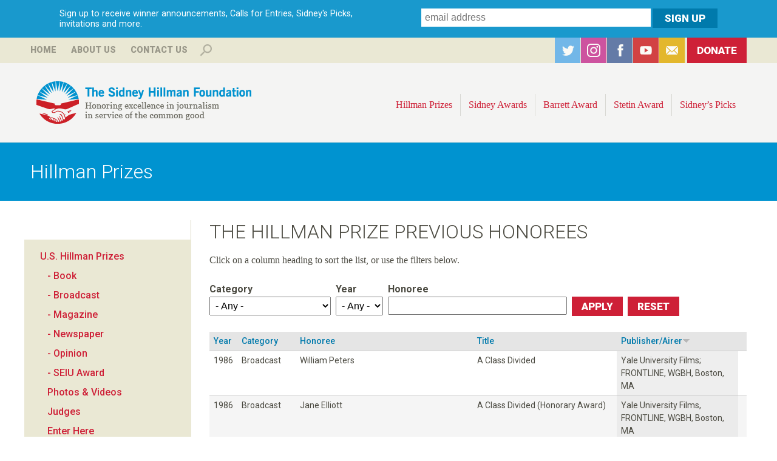

--- FILE ---
content_type: text/html; charset=utf-8
request_url: https://hillmanfoundation.org/hillman-prizes/us/honorees?field_category_value=All&field_year_value=All&field_honoree_value=&order=field_publisher_airer&sort=desc&page=5
body_size: 36083
content:
<!DOCTYPE html>
<!--[if lt IE 7]><html class="lt-ie9 lt-ie8 lt-ie7" lang="en" dir="ltr"><![endif]-->
<!--[if IE 7]><html class="lt-ie9 lt-ie8" lang="en" dir="ltr"><![endif]-->
<!--[if IE 8]><html class="lt-ie9" lang="en" dir="ltr"><![endif]-->
<!--[if gt IE 8]><!--><html lang="en" dir="ltr" prefix="og: http://ogp.me/ns# content: http://purl.org/rss/1.0/modules/content/ dc: http://purl.org/dc/terms/ foaf: http://xmlns.com/foaf/0.1/ rdfs: http://www.w3.org/2000/01/rdf-schema# sioc: http://rdfs.org/sioc/ns# sioct: http://rdfs.org/sioc/types# skos: http://www.w3.org/2004/02/skos/core# xsd: http://www.w3.org/2001/XMLSchema#"><!--<![endif]-->
<head>
<meta charset="utf-8" />
<link rel="shortcut icon" href="https://hillmanfoundation.org/sites/all/themes/hillman/favicon.ico" type="image/vnd.microsoft.icon" />
<meta name="viewport" content="width=device-width, initial-scale=1.0, user-scalable=yes" />
<meta name="MobileOptimized" content="width" />
<meta name="HandheldFriendly" content="true" />
<meta name="apple-mobile-web-app-capable" content="yes" />
<meta name="generator" content="Drupal 7 (http://drupal.org)" />
<link rel="canonical" href="https://hillmanfoundation.org/hillman-prizes/us/honorees" />
<link rel="shortlink" href="https://hillmanfoundation.org/hillman-prizes/us/honorees" />
<meta property="og:site_name" content="Hillman Foundation" />
<meta property="og:type" content="article" />
<meta property="og:url" content="https://hillmanfoundation.org/hillman-prizes/us/honorees" />
<meta property="og:title" content="The Hillman Prize Previous Honorees" />
<meta property="og:image:url" content="http://www.hillmanfoundation.org/sites/default/files/hillman-logomark_0.png" />
<meta name="twitter:card" content="summary" />
<meta name="twitter:url" content="https://hillmanfoundation.org/hillman-prizes/us/honorees" />
<meta name="twitter:title" content="The Hillman Prize Previous Honorees" />
<meta itemprop="name" content="The Hillman Prize Previous Honorees" />
<noscript><img height="1" width="1" style="display:none" src="https://www.facebook.com/tr?id=1337834236285056&ev=PageView&noscript=1"/></noscript><title>The Hillman Prize Previous Honorees | Hillman Foundation</title>
<style type="text/css" media="all">
@import url("https://hillmanfoundation.org/modules/system/system.base.css?t37i3r");
@import url("https://hillmanfoundation.org/modules/system/system.menus.css?t37i3r");
@import url("https://hillmanfoundation.org/modules/system/system.messages.css?t37i3r");
@import url("https://hillmanfoundation.org/modules/system/system.theme.css?t37i3r");
</style>
<style type="text/css" media="all">
@import url("https://hillmanfoundation.org/sites/all/modules/collapsiblock/collapsiblock.css?t37i3r");
@import url("https://hillmanfoundation.org/sites/all/modules/date/date_api/date.css?t37i3r");
@import url("https://hillmanfoundation.org/sites/all/modules/date/date_popup/themes/datepicker.1.7.css?t37i3r");
@import url("https://hillmanfoundation.org/modules/field/theme/field.css?t37i3r");
@import url("https://hillmanfoundation.org/sites/all/modules/fitvids/fitvids.css?t37i3r");
@import url("https://hillmanfoundation.org/modules/node/node.css?t37i3r");
@import url("https://hillmanfoundation.org/modules/search/search.css?t37i3r");
@import url("https://hillmanfoundation.org/modules/user/user.css?t37i3r");
@import url("https://hillmanfoundation.org/sites/all/modules/views/css/views.css?t37i3r");
@import url("https://hillmanfoundation.org/sites/all/modules/back_to_top/css/back_to_top.css?t37i3r");
@import url("https://hillmanfoundation.org/sites/all/modules/ckeditor/css/ckeditor.css?t37i3r");
</style>
<style type="text/css" media="all">
@import url("https://hillmanfoundation.org/sites/all/modules/colorbox/styles/default/colorbox_style.css?t37i3r");
@import url("https://hillmanfoundation.org/sites/all/modules/ctools/css/ctools.css?t37i3r");
@import url("https://hillmanfoundation.org/sites/all/modules/panels/css/panels.css?t37i3r");
@import url("https://hillmanfoundation.org/sites/all/modules/typogrify/typogrify.css?t37i3r");
@import url("https://hillmanfoundation.org/sites/all/libraries/sidr/stylesheets/jquery.sidr.dark.css?t37i3r");
@import url("https://hillmanfoundation.org/sites/all/libraries/superfish/css/superfish.css?t37i3r");
</style>
<style type="text/css" media="screen">
@import url("https://hillmanfoundation.org/sites/all/themes/adaptivetheme/adaptivetheme/at_core/css/at.layout.css?t37i3r");
@import url("https://hillmanfoundation.org/sites/all/themes/hillman/css/global.base.css?t37i3r");
@import url("https://hillmanfoundation.org/sites/all/themes/hillman/css/global.styles.css?t37i3r");
</style>
<style type="text/css" media="print">
@import url("https://hillmanfoundation.org/sites/all/themes/hillman/css/print.css?t37i3r");
</style>
<link type="text/css" rel="stylesheet" href="https://hillmanfoundation.org/sites/default/files/adaptivetheme/hillman_files/hillman.responsive.layout.css?t37i3r" media="only screen" />
<link type="text/css" rel="stylesheet" href="https://hillmanfoundation.org/sites/all/themes/hillman/css/responsive.custom.css?t37i3r" media="only screen" />
<link type="text/css" rel="stylesheet" href="https://hillmanfoundation.org/sites/all/themes/hillman/css/responsive.smalltouch.portrait.css?t37i3r" media="only screen and (max-width:500px)" />
<link type="text/css" rel="stylesheet" href="https://hillmanfoundation.org/sites/all/themes/hillman/css/responsive.smalltouch.landscape.css?t37i3r" media="only screen and (min-width:501px) and (max-width:800px)" />
<link type="text/css" rel="stylesheet" href="https://hillmanfoundation.org/sites/all/themes/hillman/css/responsive.tablet.portrait.css?t37i3r" media="only screen and (min-width:801px) and (max-width:960px)" />
<link type="text/css" rel="stylesheet" href="https://hillmanfoundation.org/sites/all/themes/hillman/css/responsive.tablet.landscape.css?t37i3r" media="only screen and (min-width:960px) and (max-width:1024px)" />
<link type="text/css" rel="stylesheet" href="https://hillmanfoundation.org/sites/all/themes/hillman/css/responsive.desktop.css?t37i3r" media="only screen and (min-width:1025px)" />
<link type="text/css" rel="stylesheet" href="https://fonts.googleapis.com/css?family=Roboto:100,100italic,300,300italic,500,500italic,700,700italic,900,900italic,italic,regular&amp;subset=latin,cyrillic" media="all" />

<!--[if lt IE 9]>
<style type="text/css" media="screen">
@import url("https://hillmanfoundation.org/sites/default/files/adaptivetheme/hillman_files/hillman.lt-ie9.layout.css?t37i3r");
</style>
<![endif]-->
<script type="text/javascript" src="https://hillmanfoundation.org/sites/default/files/js/js_UwyGnUoxj9UU4TPVblNLBXxW86zsljbn2jLlVPMYbY4.js"></script>
<script type="text/javascript" src="https://hillmanfoundation.org/sites/default/files/js/js_EjyQo4ChEUijUm6s4HS8MTEc08qbM7YRAroiCnPxTlE.js"></script>
<script type="text/javascript" src="https://hillmanfoundation.org/sites/default/files/js/js_2VC384hXDhz8RmTz_Wejp--0Z78fu0izJhNdmJyfE6U.js"></script>
<script type="text/javascript" src="https://hillmanfoundation.org/sites/default/files/js/js_zopdzb26saRLNrf8kfYihnm0mzwW0K8tvao3VTlKwZk.js"></script>
<script type="text/javascript" src="https://www.googletagmanager.com/gtag/js?id=G-VEKVPC2YVN"></script>
<script type="text/javascript">
<!--//--><![CDATA[//><!--
window.dataLayer = window.dataLayer || [];function gtag(){dataLayer.push(arguments)};gtag("js", new Date());gtag("config", "G-VEKVPC2YVN", {"groups":"default","anonymize_ip":true});
//--><!]]>
</script>
<script type="text/javascript" src="https://hillmanfoundation.org/sites/default/files/js/js_D3gaWDovdngGvy7Ar8cOr5P3FJZDJ4dJMGHTZV2zNIY.js"></script>
<script type="text/javascript" src="https://hillmanfoundation.org/sites/default/files/js/js_bc0WlwYH53IPp21ZGtwC9TAjwc1yKYk-sy5KUVMxJug.js"></script>
<script type="text/javascript">
<!--//--><![CDATA[//><!--
jQuery.extend(Drupal.settings, {"basePath":"\/","pathPrefix":"","ajaxPageState":{"theme":"hillman","theme_token":"WQaFEgyNNm8_ZfEuabOZOopTgcyX-P9jtzpxr0urUWg","js":{"sites\/all\/modules\/jquery_update\/replace\/jquery\/1.7\/jquery.min.js":1,"misc\/jquery-extend-3.4.0.js":1,"misc\/jquery-html-prefilter-3.5.0-backport.js":1,"misc\/jquery.once.js":1,"misc\/drupal.js":1,"sites\/all\/libraries\/fitvids\/jquery.fitvids.js":1,"sites\/all\/modules\/jquery_update\/replace\/ui\/ui\/minified\/jquery.ui.effect.min.js":1,"sites\/all\/modules\/jquery_update\/replace\/ui\/external\/jquery.cookie.js":1,"sites\/all\/modules\/admin_menu\/admin_devel\/admin_devel.js":1,"sites\/all\/modules\/collapsiblock\/collapsiblock.js":1,"sites\/all\/modules\/fitvids\/fitvids.js":1,"sites\/all\/modules\/back_to_top\/js\/back_to_top.js":1,"sites\/all\/libraries\/colorbox\/jquery.colorbox-min.js":1,"sites\/all\/modules\/colorbox\/js\/colorbox.js":1,"sites\/all\/modules\/colorbox\/styles\/default\/colorbox_style.js":1,"sites\/all\/modules\/responsive_menus\/styles\/sidr\/js\/responsive_menus_sidr.js":1,"sites\/all\/libraries\/sidr\/jquery.sidr.min.js":1,"sites\/all\/modules\/google_analytics\/google_analytics\/googleanalytics.js":1,"https:\/\/www.googletagmanager.com\/gtag\/js?id=G-VEKVPC2YVN":1,"0":1,"sites\/all\/libraries\/superfish\/jquery.hoverIntent.minified.js":1,"sites\/all\/libraries\/superfish\/supposition.js":1,"sites\/all\/libraries\/superfish\/superfish.js":1,"sites\/all\/libraries\/superfish\/supersubs.js":1,"sites\/all\/modules\/superfish\/superfish.js":1,"public:\/\/facebook_tracking_pixel\/fb_tkpx.1337834236285056.js":1},"css":{"modules\/system\/system.base.css":1,"modules\/system\/system.menus.css":1,"modules\/system\/system.messages.css":1,"modules\/system\/system.theme.css":1,"sites\/all\/modules\/collapsiblock\/collapsiblock.css":1,"sites\/all\/modules\/date\/date_api\/date.css":1,"sites\/all\/modules\/date\/date_popup\/themes\/datepicker.1.7.css":1,"modules\/field\/theme\/field.css":1,"sites\/all\/modules\/fitvids\/fitvids.css":1,"modules\/node\/node.css":1,"modules\/search\/search.css":1,"modules\/user\/user.css":1,"sites\/all\/modules\/views\/css\/views.css":1,"sites\/all\/modules\/back_to_top\/css\/back_to_top.css":1,"sites\/all\/modules\/ckeditor\/css\/ckeditor.css":1,"sites\/all\/modules\/colorbox\/styles\/default\/colorbox_style.css":1,"sites\/all\/modules\/ctools\/css\/ctools.css":1,"sites\/all\/modules\/panels\/css\/panels.css":1,"sites\/all\/modules\/typogrify\/typogrify.css":1,"sites\/all\/libraries\/sidr\/stylesheets\/jquery.sidr.dark.css":1,"sites\/all\/libraries\/superfish\/css\/superfish.css":1,"sites\/all\/themes\/adaptivetheme\/adaptivetheme\/at_core\/css\/at.layout.css":1,"sites\/all\/themes\/hillman\/css\/global.base.css":1,"sites\/all\/themes\/hillman\/css\/global.styles.css":1,"sites\/all\/themes\/hillman\/css\/print.css":1,"public:\/\/adaptivetheme\/hillman_files\/hillman.responsive.layout.css":1,"sites\/all\/themes\/hillman\/css\/responsive.custom.css":1,"sites\/all\/themes\/hillman\/css\/responsive.smalltouch.portrait.css":1,"sites\/all\/themes\/hillman\/css\/responsive.smalltouch.landscape.css":1,"sites\/all\/themes\/hillman\/css\/responsive.tablet.portrait.css":1,"sites\/all\/themes\/hillman\/css\/responsive.tablet.landscape.css":1,"sites\/all\/themes\/hillman\/css\/responsive.desktop.css":1,"https:\/\/fonts.googleapis.com\/css?family=Roboto:100,100italic,300,300italic,500,500italic,700,700italic,900,900italic,italic,regular\u0026subset=latin,cyrillic":1,"public:\/\/adaptivetheme\/hillman_files\/hillman.lt-ie9.layout.css":1}},"collapsiblock":{"blocks":{"block-block-3":"1","block-block-6":"2","block-block-5":"1","block-superfish-1":"1","block-search-form":"3","block-block-7":"1","block-block-9":"1","block-menu-block-2":"1","block-block-4":"1","block-block-2":"1","block-block-8":"1","block-menu-block-3":"1","block-block-11":"1","block-block-10":"1","block-block-14":"1","block-menu-block-1":"1","block-menu-block-4":"1","block-views-archive-block":"1","block-views-archive-block-1":"1","block-block-17":"1","block-block-12":"1","block-block-13":"1","block-block-15":"1","block-block-1":"1","block-block-16":"1","block-block-18":"1","block-block-19":"1","block-views-event-promo-block":"1","block-views-tweets-block":"1","block-block-20":"1","block-views-hillman-prize-slideshow-block":"1","block-block-21":"1","block-views-hillman-prize-slideshow-block-1":"1","block-block-22":"1","block-webform-client-block-3279":"1","block-webform-client-block-3278":"1","block-views-hillman-prize-slideshow-block-2":"1","block-views-hillman-prize-slideshow-block-3":"1","block-views-hillman-prize-slideshow-block-4":"1","block-block-27":"1","block-views-hillman-prize-slideshow-block-5":"1","block-views-hillman-prize-slideshow-block-6":"1","block-views-hillman-prize-slideshow-block-7":"1","block-block-29":"1","block-views-c17fe6b9d1f2313b62306fe6fc410fbc":"1","block-views-hillman-prize-slideshow-block-8":"1","block-block-30":"1","block-views-hillman-prize-slideshow-block-9":"1","block-views-7890117b24d0040c32abf53185400c2e":"1"},"default_state":"1","slide_type":"2","slide_speed":"200","block_title":":header:first","block":"div.block","block_content":"div.content"},"colorbox":{"opacity":"0.85","current":"{current} of {total}","previous":"\u00ab Prev","next":"Next \u00bb","close":"Close","maxWidth":"98%","maxHeight":"98%","fixed":true,"mobiledetect":true,"mobiledevicewidth":"480px","file_public_path":"\/sites\/default\/files","specificPagesDefaultValue":"admin*\nimagebrowser*\nimg_assist*\nimce*\nnode\/add\/*\nnode\/*\/edit\nprint\/*\nprintpdf\/*\nsystem\/ajax\nsystem\/ajax\/*"},"urlIsAjaxTrusted":{"\/hillman-prizes\/us\/honorees":true,"\/search\/content":true,"\/hillman-prizes\/us\/honorees?field_category_value=All\u0026field_year_value=All\u0026field_honoree_value=\u0026order=field_publisher_airer\u0026sort=desc\u0026page=5":true},"better_exposed_filters":{"views":{"the_hillman_prize_previous_honorees":{"displays":{"page":{"filters":{"field_category_value":{"required":false},"field_year_value":{"required":false},"field_honoree_value":{"required":false}}}}}}},"back_to_top":{"back_to_top_button_trigger":"600","back_to_top_button_text":"Back to top","#attached":{"library":[["system","ui"]]}},"fitvids":{"custom_domains":[],"selectors":["body"],"simplifymarkup":true},"responsive_menus":[{"selectors":[".top-menu"],"trigger_txt":"\u003Cimg src=\u0022\/sites\/all\/themes\/hillman\/images\/hamburger-sm.png\u0022 \/\u003E","side":"right","speed":"200","media_size":"800","displace":"1","renaming":"1","onOpen":"","onClose":"","responsive_menus_style":"sidr"}],"googleanalytics":{"account":["G-VEKVPC2YVN"],"trackOutbound":1,"trackMailto":1,"trackDownload":1,"trackDownloadExtensions":"7z|aac|arc|arj|asf|asx|avi|bin|csv|doc(x|m)?|dot(x|m)?|exe|flv|gif|gz|gzip|hqx|jar|jpe?g|js|mp(2|3|4|e?g)|mov(ie)?|msi|msp|pdf|phps|png|ppt(x|m)?|pot(x|m)?|pps(x|m)?|ppam|sld(x|m)?|thmx|qtm?|ra(m|r)?|sea|sit|tar|tgz|torrent|txt|wav|wma|wmv|wpd|xls(x|m|b)?|xlt(x|m)|xlam|xml|z|zip","trackColorbox":1},"superfish":{"1":{"id":"1","sf":{"animation":{"opacity":"show","height":"show"},"speed":"\u0027fast\u0027","autoArrows":false,"dropShadows":false,"disableHI":false},"plugins":{"supposition":true,"bgiframe":false,"supersubs":{"minWidth":"12","maxWidth":"27","extraWidth":1}}}},"adaptivetheme":{"hillman":{"layout_settings":{"bigscreen":"three-col-grail","tablet_landscape":"three-col-grail","tablet_portrait":"one-col-vert","smalltouch_landscape":"one-col-vert","smalltouch_portrait":"one-col-stack"},"media_query_settings":{"bigscreen":"only screen and (min-width:1025px)","tablet_landscape":"only screen and (min-width:960px) and (max-width:1024px)","tablet_portrait":"only screen and (min-width:801px) and (max-width:960px)","smalltouch_landscape":"only screen and (min-width:501px) and (max-width:800px)","smalltouch_portrait":"only screen and (max-width:500px)"}}}});
//--><!]]>
</script>
<!--[if lt IE 9]>
<script src="https://hillmanfoundation.org/sites/all/themes/adaptivetheme/adaptivetheme/at_core/scripts/html5.js?t37i3r"></script>
<![endif]-->
<!-- Facebook Pixel Code -->
<script>
!function(f,b,e,v,n,t,s)
{if(f.fbq)return;n=f.fbq=function(){n.callMethod?
n.callMethod.apply(n,arguments):n.queue.push(arguments)};
if(!f._fbq)f._fbq=n;n.push=n;n.loaded=!0;n.version='2.0';
n.queue=[];t=b.createElement(e);t.async=!0;
t.src=v;s=b.getElementsByTagName(e)[0];
s.parentNode.insertBefore(t,s)}(window,document,'script',
'https://connect.facebook.net/en_US/fbevents.js');
 fbq('init', '212701492829557'); 
fbq('track', 'PageView');
</script>
<noscript>
 <img height="1" width="1" 
src="https://www.facebook.com/tr?id=212701492829557&ev=PageView
&noscript=1"/>
</noscript>
<!-- End Facebook Pixel Code -->
</head>
<body class="html not-front not-logged-in one-sidebar sidebar-first page-hillman-prizes page-hillman-prizes-us page-hillman-prizes-us-honorees site-name-hidden atr-7.x-3.x atv-7.x-3.2 site-name-hillman-foundation section-hillman-prizes page-views">
  <div id="skip-link" class="nocontent">
    <a href="#main-content" class="element-invisible element-focusable">Skip to main content</a>
  </div>
    <div id="page-wrapper">
  <div id="page" class="page">

          <div id="leaderboard-wrapper">
        <div class="container clearfix">
          <div class="region region-leaderboard"><div class="region-inner clearfix"><div id="block-block-17" class="block block-block subscribe no-title odd first last block-count-1 block-region-leaderboard block-17" ><div class="block-inner clearfix">  
  
  <div class="block-content content"><div id="intro">Sign up to receive winner announcements, Calls for Entries, Sidney's Picks, invitations and more.</div>

<!-- Begin MailChimp Signup Form -->
<div id="mc_embed_signup">
<form action="//hillmanfoundation.us3.list-manage.com/subscribe/post?u=11869ffcaa70b121108f98a04&amp;id=f29e31a404" method="post" id="mc-embedded-subscribe-form" name="mc-embedded-subscribe-form" class="validate" target="_blank" novalidate>
    <div id="mc_embed_signup_scroll">
	
	<input type="email" value="" name="EMAIL" class="email" id="mce-EMAIL" placeholder="email address" required>
<div class="mc-field-group input-group" style="display:none !important;">
    <strong>Receive Hillman Foundation Updates </strong>
    <ul><li><input type="checkbox" value="1024" name="group[10609][1024]" id="mce-group[10609]-10609-0" checked><label for="mce-group[10609]-10609-0">Hillman Foundation Updates</label></li>
</ul>
</div>

    <!-- real people should not fill this in and expect good things - do not remove this or risk form bot signups-->
    <div style="position: absolute; left: -5000px;"><input type="text" name="b_11869ffcaa70b121108f98a04_f29e31a404" tabindex="-1" value=""></div>
    <input type="submit" value="Sign Up" name="subscribe" id="mc-embedded-subscribe" class="button">
    </div>
</form>
</div>

<!--End mc_embed_signup--></div>
  </div></div></div></div>        </div>
      </div>
        
      <div id="banner-wrapper">
        <div class="container clearfix">


          <div class="region region-top-banner"><div class="region-inner clearfix"><nav id="block-menu-block-1" class="block block-menu-block no-title odd first block-count-2 block-region-top-banner block-1"  role="navigation"><div class="block-inner clearfix">  
  
  <div class="block-content content"><div class="menu-block-wrapper menu-block-1 menu-name-menu-top-menu parent-mlid-0 menu-level-1">
  <ul class="menu clearfix"><li class="first leaf menu-mlid-656 menu-depth-1 menu-item-656"><a href="/" title="">Home</a></li><li class="leaf has-children menu-mlid-655 menu-depth-1 menu-item-655"><a href="/sidney-hillman-foundation" title="">About Us</a></li><li class="last leaf menu-mlid-668 menu-depth-1 menu-item-668"><a href="/contact" title="">Contact Us</a></li></ul></div>
</div>
  </div></nav><div id="block-search-form" class="block block-search even block-count-3 block-region-top-banner block-form"  role="search"><div class="block-inner clearfix">  
      <h2 class="block-title">Search</h2>
  
  <div class="block-content content"><form action="/hillman-prizes/us/honorees?field_category_value=All&amp;field_year_value=All&amp;field_honoree_value=&amp;order=field_publisher_airer&amp;sort=desc&amp;page=5" method="post" id="search-block-form" accept-charset="UTF-8"><div><div class="container-inline">
    <div class="form-item form-type-textfield form-item-search-block-form">
  <label class="element-invisible" for="edit-search-block-form--2">Search </label>
 <input title="Enter the terms you wish to search for." type="search" id="edit-search-block-form--2" name="search_block_form" value="" size="15" maxlength="128" class="form-text" />
</div>
<div class="form-actions form-wrapper" id="edit-actions"><input type="submit" id="edit-submit" name="op" value="Search" class="form-submit" /></div><input type="hidden" name="form_build_id" value="form-IikxPWuSyMtxj6g5ZsCnC0muZJs3PYXbuhJ1l1dd2Ig" />
<input type="hidden" name="form_id" value="search_block_form" />
</div>
</div></form></div>
  </div></div><div id="block-block-5" class="block block-block social no-title odd last block-count-4 block-region-top-banner block-5" ><div class="block-inner clearfix">  
  
  <div class="block-content content"><ul>
<li id="twitter"><a href="https://twitter.com/SidneyHillman" target="_blank">Twitter</a></li>
<li id="instagram"><a href="https://www.instagram.com/sidneyhillman/" target="_blank">Instagram</a></li>
<li id="facebook"><a href="https://www.facebook.com/SidneyHillman?sk=wall" target="_blank">Facebook</a></li>
<li id="youtube"><a href="https://www.youtube.com/user/HillmanFoundation" target="_blank">YouTube</a></li>
<li id="subscribe"><a href="/subscribe">Subscribe</a></li>
<li id="donate"><a href="/donate">Donate</a></li>
</ul></div>
  </div></div></div></div>        </div>
      </div>  

    <div id="header-wrapper">
      <div class="container clearfix">
        <header id="header" class="clearfix" role="banner">
                            <!-- start: Branding -->
            <div id="branding" class="branding-elements clearfix">

                              <div id="logo">
				  <div class="desktop"><a href="/"><img src="/sites/all/themes/hillman/logo-desktop.png" alt="The Sidney Hillman Foundation: Honoring excellence in journalism in service of the common good" /></a></div>
                  <div class="mobile"><a href="/" title="Hillman Foundation"><img class="site-logo" typeof="foaf:Image" src="https://hillmanfoundation.org/sites/all/themes/hillman/logo.png" alt="Hillman Foundation" /></a></div>
                </div>
              
                              <!-- start: Site name and Slogan -->
                <div class="element-invisible h-group" id="name-and-slogan">

                                      <h1 class="element-invisible" id="site-name"><a href="/" title="Home page">Hillman Foundation</a></h1>
                  
                  
                </div><!-- /end #name-and-slogan -->
                            
            </div><!-- /end #branding -->
          
        <div class="region region-header"><div class="region-inner clearfix"><nav id="block-superfish-1" class="block block-superfish top-menu no-title odd first last block-count-5 block-region-header block-1" ><div class="block-inner clearfix">  
  
  <ul id="superfish-1" class="menu sf-menu sf-main-menu sf-horizontal sf-style-none sf-total-items-9 sf-parent-items-4 sf-single-items-5"><li id="menu-673-1" class="active-trail first odd sf-item-1 sf-depth-1 sf-total-children-2 sf-parent-children-2 sf-single-children-0 menuparent"><a href="/hillman-prize-journalism" class="sf-depth-1 menuparent">Hillman Prizes</a><ul><li id="menu-1352-1" class="first odd sf-item-1 sf-depth-2"><a href="/hillman-prizes/2025" class="sf-depth-2">U.S. Hillman Prizes</a></li><li id="menu-716-1" class="last even sf-item-2 sf-depth-2"><a href="/canadian-hillman-prize" class="sf-depth-2">Canadian Hillman Prize</a></li></ul></li><li id="menu-672-1" class="middle even sf-item-2 sf-depth-1 sf-total-children-3 sf-parent-children-0 sf-single-children-3 menuparent"><a href="/sidney-awards" title="" class="sf-depth-1 menuparent">Sidney Awards</a><ul><li id="menu-704-1" class="first odd sf-item-1 sf-depth-2 sf-no-children"><a href="/sidney-awards" title="" class="sf-depth-2">Winners</a></li><li id="menu-702-1" class="middle even sf-item-2 sf-depth-2 sf-no-children"><a href="/sidney-awards/about" class="sf-depth-2">About the Award</a></li><li id="menu-751-1" class="last odd sf-item-3 sf-depth-2 sf-no-children"><a href="/sidney-awards/nominations" class="sf-depth-2">Nominations</a></li></ul></li><li id="menu-674-1" class="middle odd sf-item-3 sf-depth-1 sf-total-children-7 sf-parent-children-0 sf-single-children-7 menuparent"><a href="/george-barrett-award" class="sf-depth-1 menuparent">Barrett Award</a><ul><li id="menu-694-1" class="first odd sf-item-1 sf-depth-2 sf-no-children"><a href="/george-barrett-award" class="sf-depth-2">About the Award</a></li><li id="menu-1378-1" class="middle even sf-item-2 sf-depth-2 sf-no-children"><a href="/george-barrett-award/2024" class="sf-depth-2">2024 Recipient</a></li><li id="menu-1377-1" class="middle odd sf-item-3 sf-depth-2 sf-no-children"><a href="/george-barrett-award/2023" class="sf-depth-2">2023 Recipient</a></li><li id="menu-1376-1" class="middle even sf-item-4 sf-depth-2 sf-no-children"><a href="/george-barrett-award/2018" class="sf-depth-2">2018 Recipient</a></li><li id="menu-1375-1" class="middle odd sf-item-5 sf-depth-2 sf-no-children"><a href="/george-barrett-award/2017" class="sf-depth-2">2017 Recipient</a></li><li id="menu-1374-1" class="middle even sf-item-6 sf-depth-2 sf-no-children"><a href="/george-barrett-award/2015" class="sf-depth-2">2015 Recipient</a></li><li id="menu-696-1" class="last odd sf-item-7 sf-depth-2 sf-no-children"><a href="/george-barrett-award/judges" class="sf-depth-2">Committee</a></li></ul></li><li id="menu-670-1" class="middle even sf-item-4 sf-depth-1 sf-total-children-14 sf-parent-children-0 sf-single-children-14 menuparent"><a href="/sol-stetin-award" class="sf-depth-1 menuparent">Stetin Award</a><ul><li id="menu-699-1" class="first odd sf-item-1 sf-depth-2 sf-no-children"><a href="/sol-stetin-award" title="" class="sf-depth-2">About the Award</a></li><li id="menu-700-1" class="middle even sf-item-2 sf-depth-2 sf-no-children"><a href="/sol-stetin-award/judges" class="sf-depth-2">Judges</a></li><li id="menu-1381-1" class="middle odd sf-item-3 sf-depth-2 sf-no-children"><a href="/sol-stetin-award/2025" class="sf-depth-2">2025 Recipient</a></li><li id="menu-1373-1" class="middle even sf-item-4 sf-depth-2 sf-no-children"><a href="/sol-stetin-award/2022" class="sf-depth-2">2022 Recipient</a></li><li id="menu-1372-1" class="middle odd sf-item-5 sf-depth-2 sf-no-children"><a href="/sol-stetin-award/2019" class="sf-depth-2">2019 Recipient</a></li><li id="menu-1371-1" class="middle even sf-item-6 sf-depth-2 sf-no-children"><a href="/sol-stetin-award/2016" class="sf-depth-2">2016 Recipient</a></li><li id="menu-1370-1" class="middle odd sf-item-7 sf-depth-2 sf-no-children"><a href="/sol-stetin-award/2014" class="sf-depth-2">2014 Recipient</a></li><li id="menu-1369-1" class="middle even sf-item-8 sf-depth-2 sf-no-children"><a href="/sol-stetin-award/2013" class="sf-depth-2">2013 Recipient</a></li><li id="menu-1368-1" class="middle odd sf-item-9 sf-depth-2 sf-no-children"><a href="/sol-stetin-award/2012" class="sf-depth-2">2012 Recipient</a></li><li id="menu-1367-1" class="middle even sf-item-10 sf-depth-2 sf-no-children"><a href="/sol-stetin-award/2011" class="sf-depth-2">2011 Recipient</a></li><li id="menu-1366-1" class="middle odd sf-item-11 sf-depth-2 sf-no-children"><a href="/sol-stetin-award/2010" class="sf-depth-2">2010 Recipient</a></li><li id="menu-1365-1" class="middle even sf-item-12 sf-depth-2 sf-no-children"><a href="/sol-stetin-award/2009" class="sf-depth-2">2009 Recipient</a></li><li id="menu-1364-1" class="middle odd sf-item-13 sf-depth-2 sf-no-children"><a href="/sol-stetin-award/2008" class="sf-depth-2">2008 Recipient</a></li><li id="menu-1363-1" class="last even sf-item-14 sf-depth-2 sf-no-children"><a href="/sol-stetin-award/2007" class="sf-depth-2">2007 Recipient</a></li></ul></li><li id="menu-677-1" class="middle odd sf-item-5 sf-depth-1 sf-no-children"><a href="/clearitwithsidney" id="blog" class="sf-depth-1">Sidney’s Picks</a></li><li id="menu-859-1" class="middle even sf-item-6 sf-depth-1 sf-no-children"><a href="/sidney-hillman-foundation" class="mobile-only sf-depth-1">About Us</a></li><li id="menu-860-1" class="middle odd sf-item-7 sf-depth-1 sf-no-children"><a href="/contact" class="mobile-only sf-depth-1">Contact Us</a></li><li id="menu-862-1" class="middle even sf-item-8 sf-depth-1 sf-no-children"><a href="/donate" class="mobile-only sf-depth-1">Donate</a></li><li id="menu-861-1" class="last odd sf-item-9 sf-depth-1 sf-no-children"><a href="/search" class="mobile-only sf-depth-1">Search</a></li></ul>
  </div></nav></div></div>
        </header>
      </div>
    </div>


    
    
          <div id="secondary-content-wrapper">
        <div class="container clearfix">
          <div class="region region-secondary-content"><div class="region-inner clearfix"><div id="block-block-16" class="block block-block no-title odd first last block-count-6 block-region-secondary-content block-16" ><div class="block-inner clearfix">  
  
  <div class="block-content content"><h1>Hillman Prizes</h1>
</div>
  </div></div></div></div>        </div>
      </div>
        
              
    <div id="content-wrapper"><div class="container">
      <div id="columns"><div class="columns-inner clearfix">
        <div id="content-column"><div class="content-inner">


          <section id="main-content">

            
                          <header id="main-content-header" class="clearfix">

                                  <h1 id="page-title">The Hillman Prize Previous Honorees</h1>
                
                
              </header>
            
                          <div id="content">
                <div id="block-system-main" class="block block-system no-title odd first last block-count-7 block-region-content block-main" >  
  
  <div class="view view-the-hillman-prize-previous-honorees view-id-the_hillman_prize_previous_honorees view-display-id-page view-dom-id-79df2c029977d8d376f5a4e595e6ff39">
            <div class="view-header">
      <p>Click on a column heading to sort the list, or use the filters below.</p>
    </div>
  
      <div class="view-filters">
      <form action="/hillman-prizes/us/honorees" method="get" id="views-exposed-form-the-hillman-prize-previous-honorees-page" accept-charset="UTF-8"><div><div class="views-exposed-form">
  <div class="views-exposed-widgets clearfix">
          <div id="edit-field-category-value-wrapper" class="views-exposed-widget views-widget-filter-field_category_value">
                  <label for="edit-field-category-value">
            Category          </label>
                        <div class="views-widget">
          <div class="form-item form-type-select form-item-field-category-value">
 <select id="edit-field-category-value" name="field_category_value" class="form-select"><option value="All" selected="selected">- Any -</option><option value="blog">Blog</option><option value="book">Book</option><option value="broadcast">Broadcast</option><option value="magazine">Magazine</option><option value="newspaper">Newspaper</option><option value="officers">Officers’ Award</option><option value="opinion">Opinion &amp; Analysis</option><option value="photography">Photography</option><option value="seiu">SEIU Award</option><option value="housing">Special Housing Award</option><option value="web">Web</option><option value="barrett">George Barrett Award</option><option value="stetin">Sol Stetin Award</option></select>
</div>
        </div>
              </div>
          <div id="edit-field-year-value-wrapper" class="views-exposed-widget views-widget-filter-field_year_value">
                  <label for="edit-field-year-value">
            Year          </label>
                        <div class="views-widget">
          <div class="form-item form-type-select form-item-field-year-value">
 <select id="edit-field-year-value" name="field_year_value" class="form-select"><option value="All" selected="selected">- Any -</option><option value="1950">1950</option><option value="1951">1951</option><option value="1952">1952</option><option value="1953">1953</option><option value="1954">1954</option><option value="1955">1955</option><option value="1956">1956</option><option value="1957">1957</option><option value="1958">1958</option><option value="1959">1959</option><option value="1960">1960</option><option value="1961">1961</option><option value="1962">1962</option><option value="1963">1963</option><option value="1964">1964</option><option value="1965">1965</option><option value="1966">1966</option><option value="1967">1967</option><option value="1968">1968</option><option value="1969">1969</option><option value="1970">1970</option><option value="1971">1971</option><option value="1972">1972</option><option value="1973">1973</option><option value="1974">1974</option><option value="1975">1975</option><option value="1976">1976</option><option value="1977">1977</option><option value="1978">1978</option><option value="1979">1979</option><option value="1980">1980</option><option value="1981">1981</option><option value="1982">1982</option><option value="1983">1983</option><option value="1984">1984</option><option value="1985">1985</option><option value="1986">1986</option><option value="1987">1987</option><option value="1988">1988</option><option value="1989">1989</option><option value="1990">1990</option><option value="1991">1991</option><option value="1992">1992</option><option value="1993">1993</option><option value="1994">1994</option><option value="1995">1995</option><option value="1996">1996</option><option value="1997">1997</option><option value="1998">1998</option><option value="1999">1999</option><option value="2000">2000</option><option value="2001">2001</option><option value="2002">2002</option><option value="2003">2003</option><option value="2004">2004</option><option value="2005">2005</option><option value="2006">2006</option><option value="2007">2007</option><option value="2008">2008</option><option value="2009">2009</option><option value="2010">2010</option><option value="2011">2011</option><option value="2012">2012</option><option value="2013">2013</option><option value="2014">2014</option><option value="2015">2015</option><option value="2016">2016</option><option value="2017">2017</option><option value="2018">2018</option><option value="2019">2019</option><option value="2020">2020</option><option value="2021">2021</option><option value="2022">2022</option><option value="2023">2023</option><option value="2024">2024</option><option value="2025">2025</option><option value="2026">2026</option><option value="2027">2027</option><option value="2028">2028</option><option value="2029">2029</option><option value="2030">2030</option></select>
</div>
        </div>
              </div>
          <div id="edit-field-honoree-value-wrapper" class="views-exposed-widget views-widget-filter-field_honoree_value">
                  <label for="edit-field-honoree-value">
            Honoree          </label>
                        <div class="views-widget">
          <div class="form-item form-type-textfield form-item-field-honoree-value">
 <input type="text" id="edit-field-honoree-value" name="field_honoree_value" value="" size="30" maxlength="128" class="form-text" />
</div>
        </div>
              </div>
                    <div class="views-exposed-widget views-submit-button">
      <input type="submit" id="edit-submit-the-hillman-prize-previous-honorees" name="" value="Apply" class="form-submit" />    </div>
          <div class="views-exposed-widget views-reset-button">
        <input type="submit" id="edit-reset" name="op" value="Reset" class="form-submit" />      </div>
      </div>
</div>
</div></form>    </div>
  
  
      <div class="view-content">
      <table  class="views-table cols-6">
         <thead>
      <tr>
                  <th  class="views-field views-field-field-year" scope="col">
            <a href="/hillman-prizes/us/honorees?field_category_value=All&amp;field_year_value=All&amp;field_honoree_value=&amp;page=5&amp;order=field_year&amp;sort=asc" title="sort by Year" class="active">Year</a>          </th>
                  <th  class="views-field views-field-field-category" scope="col">
            <a href="/hillman-prizes/us/honorees?field_category_value=All&amp;field_year_value=All&amp;field_honoree_value=&amp;page=5&amp;order=field_category&amp;sort=asc" title="sort by Category" class="active">Category</a>          </th>
                  <th  class="views-field views-field-field-honoree" scope="col">
            <a href="/hillman-prizes/us/honorees?field_category_value=All&amp;field_year_value=All&amp;field_honoree_value=&amp;page=5&amp;order=field_honoree&amp;sort=asc" title="sort by Honoree" class="active">Honoree</a>          </th>
                  <th  class="views-field views-field-title" scope="col">
            <a href="/hillman-prizes/us/honorees?field_category_value=All&amp;field_year_value=All&amp;field_honoree_value=&amp;page=5&amp;order=title&amp;sort=asc" title="sort by Title" class="active">Title</a>          </th>
                  <th  class="views-field views-field-field-publisher-airer active" scope="col">
            <a href="/hillman-prizes/us/honorees?field_category_value=All&amp;field_year_value=All&amp;field_honoree_value=&amp;page=5&amp;order=field_publisher_airer&amp;sort=asc" title="sort by Publisher/Airer" class="active">Publisher/Airer<img typeof="foaf:Image" class="image-style-none" src="https://hillmanfoundation.org/misc/arrow-asc.png" width="13" height="13" alt="sort ascending" title="sort ascending" /></a>          </th>
                  <th  class="views-field views-field-contextual-links" scope="col">
                      </th>
              </tr>
    </thead>
    <tbody>
          <tr  class="odd contextual-links-region views-row-first">
                  <td  class="views-field views-field-field-year">
            1986          </td>
                  <td  class="views-field views-field-field-category">
            Broadcast          </td>
                  <td  class="views-field views-field-field-honoree">
            William Peters          </td>
                  <td  class="views-field views-field-title">
            A Class Divided          </td>
                  <td  class="views-field views-field-field-publisher-airer active">
            Yale University Films; FRONTLINE, WGBH, Boston, MA          </td>
                  <td  class="views-field views-field-contextual-links">
                      </td>
              </tr>
          <tr  class="even contextual-links-region">
                  <td  class="views-field views-field-field-year">
            1986          </td>
                  <td  class="views-field views-field-field-category">
            Broadcast          </td>
                  <td  class="views-field views-field-field-honoree">
            Jane Elliott          </td>
                  <td  class="views-field views-field-title">
            A Class Divided (Honorary Award)          </td>
                  <td  class="views-field views-field-field-publisher-airer active">
            Yale University Films, FRONTLINE, WGBH, Boston, MA          </td>
                  <td  class="views-field views-field-contextual-links">
                      </td>
              </tr>
          <tr  class="odd contextual-links-region">
                  <td  class="views-field views-field-field-year">
            2017          </td>
                  <td  class="views-field views-field-field-category">
            Broadcast          </td>
                  <td  class="views-field views-field-field-honoree">
            <a href="http://hillmanfoundation.org/hillman-prizes/2017-hillman-prize-broadcast-journalism">Brendan Keefe</a>          </td>
                  <td  class="views-field views-field-title">
            “Dying For Help: Fixing The Nation&#039;s Emergency Response System”          </td>
                  <td  class="views-field views-field-field-publisher-airer active">
            WXIA-TV, Atlanta          </td>
                  <td  class="views-field views-field-contextual-links">
                      </td>
              </tr>
          <tr  class="even contextual-links-region">
                  <td  class="views-field views-field-field-year">
            2015          </td>
                  <td  class="views-field views-field-field-category">
            Broadcast          </td>
                  <td  class="views-field views-field-field-honoree">
            <a href="https://hillmanfoundation.org/2015-hillman-prize-broadcast-journalism">Phil Williams, Kevin Wisniewski, Bryan Staples</a>          </td>
                  <td  class="views-field views-field-title">
            Policing for Profit          </td>
                  <td  class="views-field views-field-field-publisher-airer active">
            WTVF-TV, NewsChannel 5​          </td>
                  <td  class="views-field views-field-contextual-links">
                      </td>
              </tr>
          <tr  class="odd contextual-links-region">
                  <td  class="views-field views-field-field-year">
            1980          </td>
                  <td  class="views-field views-field-field-category">
            Broadcast          </td>
                  <td  class="views-field views-field-field-honoree">
            Carol Colman          </td>
                  <td  class="views-field views-field-title">
            Women at Work          </td>
                  <td  class="views-field views-field-field-publisher-airer active">
            WRFM-New York          </td>
                  <td  class="views-field views-field-contextual-links">
                      </td>
              </tr>
          <tr  class="even contextual-links-region">
                  <td  class="views-field views-field-field-year">
            1990          </td>
                  <td  class="views-field views-field-field-category">
            Broadcast          </td>
                  <td  class="views-field views-field-field-honoree">
            Jonathan Kwitny          </td>
                  <td  class="views-field views-field-title">
            The Kwitny Report          </td>
                  <td  class="views-field views-field-field-publisher-airer active">
            WNYC/PBS          </td>
                  <td  class="views-field views-field-contextual-links">
                      </td>
              </tr>
          <tr  class="odd contextual-links-region">
                  <td  class="views-field views-field-field-year">
            1955          </td>
                  <td  class="views-field views-field-field-category">
            Broadcast          </td>
                  <td  class="views-field views-field-field-honoree">
            WNYC, New York City          </td>
                  <td  class="views-field views-field-title">
            public service program (special award)          </td>
                  <td  class="views-field views-field-field-publisher-airer active">
            WNYC          </td>
                  <td  class="views-field views-field-contextual-links">
                      </td>
              </tr>
          <tr  class="even contextual-links-region">
                  <td  class="views-field views-field-field-year">
            1960          </td>
                  <td  class="views-field views-field-field-category">
            Broadcast          </td>
                  <td  class="views-field views-field-field-honoree">
            WNTA-TV, N.Y.          </td>
                  <td  class="views-field views-field-title">
            &quot;PIay of the Week&quot; programs          </td>
                  <td  class="views-field views-field-field-publisher-airer active">
            WNTA-TV          </td>
                  <td  class="views-field views-field-contextual-links">
                      </td>
              </tr>
          <tr  class="odd contextual-links-region">
                  <td  class="views-field views-field-field-year">
            1981          </td>
                  <td  class="views-field views-field-field-category">
            Broadcast          </td>
                  <td  class="views-field views-field-field-honoree">
            Bill Moyers&#039; Journal          </td>
                  <td  class="views-field views-field-title">
            Campaign Report #3          </td>
                  <td  class="views-field views-field-field-publisher-airer active">
            WNET/13          </td>
                  <td  class="views-field views-field-contextual-links">
                      </td>
              </tr>
          <tr  class="even contextual-links-region">
                  <td  class="views-field views-field-field-year">
            1975          </td>
                  <td  class="views-field views-field-field-category">
            Broadcast          </td>
                  <td  class="views-field views-field-field-honoree">
            WNET/13          </td>
                  <td  class="views-field views-field-title">
            Special Award for outstanding programming          </td>
                  <td  class="views-field views-field-field-publisher-airer active">
            WNET          </td>
                  <td  class="views-field views-field-contextual-links">
                      </td>
              </tr>
          <tr  class="odd contextual-links-region">
                  <td  class="views-field views-field-field-year">
            1989          </td>
                  <td  class="views-field views-field-field-category">
            Broadcast          </td>
                  <td  class="views-field views-field-field-honoree">
            Marilyn V. DeAngelis          </td>
                  <td  class="views-field views-field-title">
            Child Care: Everybody&#039;s Baby          </td>
                  <td  class="views-field views-field-field-publisher-airer active">
            WLVI-TV56, Boston, MA          </td>
                  <td  class="views-field views-field-contextual-links">
                      </td>
              </tr>
          <tr  class="even contextual-links-region">
                  <td  class="views-field views-field-field-year">
            2004          </td>
                  <td  class="views-field views-field-field-category">
            Broadcast          </td>
                  <td  class="views-field views-field-field-honoree">
            <a href="http://www.wfaa.com/sharedcontent/dws/wfaa/bshipp/stories/wfaa040518_gp_stateofdenial.1d42799e7.html">Brett Shipp, Mark Smith, and Kraig Kirchem</a>          </td>
                  <td  class="views-field views-field-title">
            State of Denial          </td>
                  <td  class="views-field views-field-field-publisher-airer active">
            WFAA-TV          </td>
                  <td  class="views-field views-field-contextual-links">
                      </td>
              </tr>
          <tr  class="odd contextual-links-region">
                  <td  class="views-field views-field-field-year">
            1996          </td>
                  <td  class="views-field views-field-field-category">
            Broadcast          </td>
                  <td  class="views-field views-field-field-honoree">
            Hedrick Smith          </td>
                  <td  class="views-field views-field-title">
            Across the River          </td>
                  <td  class="views-field views-field-field-publisher-airer active">
            WETA-TV          </td>
                  <td  class="views-field views-field-contextual-links">
                      </td>
              </tr>
          <tr  class="even contextual-links-region">
                  <td  class="views-field views-field-field-year">
            1969          </td>
                  <td  class="views-field views-field-field-category">
            Broadcast          </td>
                  <td  class="views-field views-field-field-honoree">
            Bill Osterhous &amp; Dick Huber          </td>
                  <td  class="views-field views-field-title">
            One Nation, Indivisible          </td>
                  <td  class="views-field views-field-field-publisher-airer active">
            Westinghouse Broadcasting Company          </td>
                  <td  class="views-field views-field-contextual-links">
                      </td>
              </tr>
          <tr  class="odd contextual-links-region">
                  <td  class="views-field views-field-field-year">
            1974          </td>
                  <td  class="views-field views-field-field-category">
            Broadcast          </td>
                  <td  class="views-field views-field-field-honoree">
            Paul Altmeyer          </td>
                  <td  class="views-field views-field-title">
            Freedom &amp; Security: The Uncertain Balance          </td>
                  <td  class="views-field views-field-field-publisher-airer active">
            Westinghouse Broadcasting Company          </td>
                  <td  class="views-field views-field-contextual-links">
                      </td>
              </tr>
          <tr  class="even contextual-links-region">
                  <td  class="views-field views-field-field-year">
            2007          </td>
                  <td  class="views-field views-field-field-category">
            Magazine          </td>
                  <td  class="views-field views-field-field-honoree">
            <a href="http://newamerica.net/publications/articles/2006/the_invisibles">Douglas McGray</a>          </td>
                  <td  class="views-field views-field-title">
            The Invisibles          </td>
                  <td  class="views-field views-field-field-publisher-airer active">
            West Magazine, Los Angeles Times          </td>
                  <td  class="views-field views-field-contextual-links">
                      </td>
              </tr>
          <tr  class="odd contextual-links-region">
                  <td  class="views-field views-field-field-year">
            1963          </td>
                  <td  class="views-field views-field-field-category">
            Broadcast          </td>
                  <td  class="views-field views-field-field-honoree">
            Warren Wallace          </td>
                  <td  class="views-field views-field-title">
            Superfluous People          </td>
                  <td  class="views-field views-field-field-publisher-airer active">
            WCBS-TV, New York          </td>
                  <td  class="views-field views-field-contextual-links">
                      </td>
              </tr>
          <tr  class="even contextual-links-region">
                  <td  class="views-field views-field-field-year">
            1963          </td>
                  <td  class="views-field views-field-field-category">
            Broadcast          </td>
                  <td  class="views-field views-field-field-honoree">
            John Keats, writer, George Dessart, producer, David E. Wilson, director          </td>
                  <td  class="views-field views-field-title">
            Conformity          </td>
                  <td  class="views-field views-field-field-publisher-airer active">
            WCAU-T V, Philadelphia          </td>
                  <td  class="views-field views-field-contextual-links">
                      </td>
              </tr>
          <tr  class="odd contextual-links-region">
                  <td  class="views-field views-field-field-year">
            2011          </td>
                  <td  class="views-field views-field-field-category">
                      </td>
                  <td  class="views-field views-field-field-honoree">
            <a href="https://hillmanfoundation.org/hillman-prizes/2011-hillman-prize-career-achievement">E.J. Dionne, Jr.</a>          </td>
                  <td  class="views-field views-field-title">
            Career Achievement          </td>
                  <td  class="views-field views-field-field-publisher-airer active">
            Washington Post          </td>
                  <td  class="views-field views-field-contextual-links">
                      </td>
              </tr>
          <tr  class="even contextual-links-region">
                  <td  class="views-field views-field-field-year">
            1956          </td>
                  <td  class="views-field views-field-field-category">
            Newspaper          </td>
                  <td  class="views-field views-field-field-honoree">
            Murray Marder          </td>
                  <td  class="views-field views-field-title">
            articles on the government security program          </td>
                  <td  class="views-field views-field-field-publisher-airer active">
            Washington Post          </td>
                  <td  class="views-field views-field-contextual-links">
                      </td>
              </tr>
          <tr  class="odd contextual-links-region">
                  <td  class="views-field views-field-field-year">
            2001          </td>
                  <td  class="views-field views-field-field-category">
            Newspaper          </td>
                  <td  class="views-field views-field-field-honoree">
            Ellen Schultz          </td>
                  <td  class="views-field views-field-title">
            series of articles on pension cuts          </td>
                  <td  class="views-field views-field-field-publisher-airer active">
            Wall Street Journal          </td>
                  <td  class="views-field views-field-contextual-links">
                      </td>
              </tr>
          <tr  class="even contextual-links-region">
                  <td  class="views-field views-field-field-year">
            2003          </td>
                  <td  class="views-field views-field-field-category">
            Newspaper          </td>
                  <td  class="views-field views-field-field-honoree">
            Ellen Schultz &amp; Theo Francis          </td>
                  <td  class="views-field views-field-title">
            Valued Employees: Worker Dies, Firm Profits          </td>
                  <td  class="views-field views-field-field-publisher-airer active">
            Wall Street Journal          </td>
                  <td  class="views-field views-field-contextual-links">
                      </td>
              </tr>
          <tr  class="odd contextual-links-region">
                  <td  class="views-field views-field-field-year">
            1954          </td>
                  <td  class="views-field views-field-field-category">
            Broadcast          </td>
                  <td  class="views-field views-field-field-honoree">
            Gerald W. Johnson          </td>
                  <td  class="views-field views-field-title">
            broadcast on civil liberties and other issues          </td>
                  <td  class="views-field views-field-field-publisher-airer active">
            WAAM, Baltimore          </td>
                  <td  class="views-field views-field-contextual-links">
                      </td>
              </tr>
          <tr  class="even contextual-links-region">
                  <td  class="views-field views-field-field-year">
            2023          </td>
                  <td  class="views-field views-field-field-category">
            Book          </td>
                  <td  class="views-field views-field-field-honoree">
            <a href="https://hillmanfoundation.org/hillman-prizes/2023-hillman-prize-book-journalism">Margaret A. Burnham</a>          </td>
                  <td  class="views-field views-field-title">
            By Hands Now Known: Jim Crow’s Legal Executioners          </td>
                  <td  class="views-field views-field-field-publisher-airer active">
            W. W. Norton &amp; Co.          </td>
                  <td  class="views-field views-field-contextual-links">
                      </td>
              </tr>
          <tr  class="odd contextual-links-region">
                  <td  class="views-field views-field-field-year">
            2005          </td>
                  <td  class="views-field views-field-field-category">
            Book          </td>
                  <td  class="views-field views-field-field-honoree">
            <a href="http://www.jasondeparle.com/">Jason DeParle</a>          </td>
                  <td  class="views-field views-field-title">
            American Dream          </td>
                  <td  class="views-field views-field-field-publisher-airer active">
            Viking Press          </td>
                  <td  class="views-field views-field-contextual-links">
                      </td>
              </tr>
          <tr  class="even contextual-links-region">
                  <td  class="views-field views-field-field-year">
            1952          </td>
                  <td  class="views-field views-field-field-category">
            Book          </td>
                  <td  class="views-field views-field-field-honoree">
            <a href="https://www.amazon.com/Loyalty-Free-Men-Alan-Barth/dp/0670444251">Alan Barth</a>          </td>
                  <td  class="views-field views-field-title">
            The Loyalty of Free Men          </td>
                  <td  class="views-field views-field-field-publisher-airer active">
            Viking          </td>
                  <td  class="views-field views-field-contextual-links">
                      </td>
              </tr>
          <tr  class="odd contextual-links-region">
                  <td  class="views-field views-field-field-year">
            2012          </td>
                  <td  class="views-field views-field-field-category">
            Book          </td>
                  <td  class="views-field views-field-field-honoree">
            <a href="https://hillmanfoundation.org/2012-hillman-prize-book-journalism">Frank Bardacke</a>          </td>
                  <td  class="views-field views-field-title">
            Trampling Out the Vintage          </td>
                  <td  class="views-field views-field-field-publisher-airer active">
            Verso          </td>
                  <td  class="views-field views-field-contextual-links">
                      </td>
              </tr>
          <tr  class="even contextual-links-region">
                  <td  class="views-field views-field-field-year">
            2018          </td>
                  <td  class="views-field views-field-field-category">
            Newspaper          </td>
                  <td  class="views-field views-field-field-honoree">
            <a href="http://www.hillmanfoundation.org/hillman-prizes/2018-hillman-prize-newspaper-journalism">Brett Murphy</a>          </td>
                  <td  class="views-field views-field-title">
            “Rigged: Forced into debt. Worked past exhaustion. Left with nothing.”          </td>
                  <td  class="views-field views-field-field-publisher-airer active">
            USA TODAY Network          </td>
                  <td  class="views-field views-field-contextual-links">
                      </td>
              </tr>
          <tr  class="odd contextual-links-region">
                  <td  class="views-field views-field-field-year">
            2013          </td>
                  <td  class="views-field views-field-field-category">
            Web          </td>
                  <td  class="views-field views-field-field-honoree">
            <a href="http://www.hillmanfoundation.org/2013-hillman-prize-web-journalism">Alison Young and Peter Eisler</a>          </td>
                  <td  class="views-field views-field-title">
            “Ghost Factories”           </td>
                  <td  class="views-field views-field-field-publisher-airer active">
            USA TODAY          </td>
                  <td  class="views-field views-field-contextual-links">
                      </td>
              </tr>
          <tr  class="even contextual-links-region">
                  <td  class="views-field views-field-field-year">
            2011          </td>
                  <td  class="views-field views-field-field-category">
            Newspaper          </td>
                  <td  class="views-field views-field-field-honoree">
            <a href="https://hillmanfoundation.org/hillman-prizes/2011-hillman-prize-newspaper-journalism">Brad Heath &amp; Kevin McCoy</a>          </td>
                  <td  class="views-field views-field-title">
            Justice in the Balance          </td>
                  <td  class="views-field views-field-field-publisher-airer active">
            USA Today          </td>
                  <td  class="views-field views-field-contextual-links">
                      </td>
              </tr>
          <tr  class="odd contextual-links-region">
                  <td  class="views-field views-field-field-year">
            2022          </td>
                  <td  class="views-field views-field-field-category">
            Newspaper          </td>
                  <td  class="views-field views-field-field-honoree">
            <a href="https://hillmanfoundation.org/hillman-prizes/2022-hillman-prize-newspaper-journalism">Gina Barton, Daphne Duret and Brett Murphy</a>          </td>
                  <td  class="views-field views-field-title">
            “Behind the Blue Wall of Silence&quot;          </td>
                  <td  class="views-field views-field-field-publisher-airer active">
            USA TODAY          </td>
                  <td  class="views-field views-field-contextual-links">
                      </td>
              </tr>
          <tr  class="even contextual-links-region">
                  <td  class="views-field views-field-field-year">
            2018          </td>
                  <td  class="views-field views-field-field-category">
            Web          </td>
                  <td  class="views-field views-field-field-honoree">
            <a href="http://www.hillmanfoundation.org/hillman-prizes/2018-hillman-prize-web-journalism">Almudena Toral, Maye Primera, Mauricio Rodriguez, Andrea Patiño, Juanje Gomez, Oscar Martinez, Carlos Martinez, Fred Ramos</a>          </td>
                  <td  class="views-field views-field-title">
            “From migrants to refugees: the new plight of Central Americans”          </td>
                  <td  class="views-field views-field-field-publisher-airer active">
            Univision News/El Faro          </td>
                  <td  class="views-field views-field-contextual-links">
                      </td>
              </tr>
          <tr  class="odd contextual-links-region">
                  <td  class="views-field views-field-field-year">
            1960          </td>
                  <td  class="views-field views-field-field-category">
            Book          </td>
                  <td  class="views-field views-field-field-honoree">
            <a href="http://www.abebooks.com/servlet/BookDetailsPL?bi=11206064465&amp;searchurl=tn%3Dto%2Btry%2Bmen%2527s%2Bsouls%2Bloyalty%2Btests%2Bin%2Bamerican%2Bhistory%26sortby%3D17%26an%3Dhyman%2Bharold%2Bm">Harold M. Hyman</a>          </td>
                  <td  class="views-field views-field-title">
            To Try Men&#039;s Souls          </td>
                  <td  class="views-field views-field-field-publisher-airer active">
            University of California Press          </td>
                  <td  class="views-field views-field-contextual-links">
                      </td>
              </tr>
          <tr  class="even contextual-links-region">
                  <td  class="views-field views-field-field-year">
            2024          </td>
                  <td  class="views-field views-field-field-category">
            SEIU Award          </td>
                  <td  class="views-field views-field-field-honoree">
            <a href="https://www.hillmanfoundation.org/hillman-prizes/2024-seiu-award-reporting-racial-and-economic-justice">Aurora Almendral</a>          </td>
                  <td  class="views-field views-field-title">
            Merchants of Care          </td>
                  <td  class="views-field views-field-field-publisher-airer active">
            Type Investigations and Quartz          </td>
                  <td  class="views-field views-field-contextual-links">
                      </td>
              </tr>
          <tr  class="odd contextual-links-region">
                  <td  class="views-field views-field-field-year">
            2004          </td>
                  <td  class="views-field views-field-field-category">
            Photography          </td>
                  <td  class="views-field views-field-field-honoree">
            Stanley Greene          </td>
                  <td  class="views-field views-field-title">
            Open Wound: Chechnya 1994-2003          </td>
                  <td  class="views-field views-field-field-publisher-airer active">
            Trolley          </td>
                  <td  class="views-field views-field-contextual-links">
                      </td>
              </tr>
          <tr  class="even contextual-links-region">
                  <td  class="views-field views-field-field-year">
            1988          </td>
                  <td  class="views-field views-field-field-category">
            Book          </td>
                  <td  class="views-field views-field-field-honoree">
            <a href="https://www.amazon.com/Waltzing-Dictator-Raymond-Bonner/dp/0812913264/ref=tmm_hrd_swatch_0?_encoding=UTF8&amp;qid=&amp;sr=">Raymond Bonner</a>          </td>
                  <td  class="views-field views-field-title">
            Waltzing With a Dictator          </td>
                  <td  class="views-field views-field-field-publisher-airer active">
            Times Books          </td>
                  <td  class="views-field views-field-contextual-links">
                      </td>
              </tr>
          <tr  class="odd contextual-links-region">
                  <td  class="views-field views-field-field-year">
            1999          </td>
                  <td  class="views-field views-field-field-category">
            Magazine          </td>
                  <td  class="views-field views-field-field-honoree">
            <a href="http://www.barlettandsteele.com/journalism/time_empire_1.php">Donald Barlett &amp; James Steele</a>          </td>
                  <td  class="views-field views-field-title">
            What Corporate Welfare Costs You          </td>
                  <td  class="views-field views-field-field-publisher-airer active">
            Time Magazine          </td>
                  <td  class="views-field views-field-contextual-links">
                      </td>
              </tr>
          <tr  class="even contextual-links-region">
                  <td  class="views-field views-field-field-year">
            2010          </td>
                  <td  class="views-field views-field-field-category">
            Blog          </td>
                  <td  class="views-field views-field-field-honoree">
            <a href="https://hillmanfoundation.org/hillman-prizes/2010-hillman-prize-blog-journalism-klein">Ezra Klein</a>          </td>
                  <td  class="views-field views-field-title">
            Ezra Klein          </td>
                  <td  class="views-field views-field-field-publisher-airer active">
            The Washington Post          </td>
                  <td  class="views-field views-field-contextual-links">
                      </td>
              </tr>
          <tr  class="odd contextual-links-region">
                  <td  class="views-field views-field-field-year">
            1973          </td>
                  <td  class="views-field views-field-field-category">
            Newspaper          </td>
                  <td  class="views-field views-field-field-honoree">
            Carl Bernstein &amp; Robert Woodward          </td>
                  <td  class="views-field views-field-title">
            the Watergate investigation          </td>
                  <td  class="views-field views-field-field-publisher-airer active">
            The Washington Post          </td>
                  <td  class="views-field views-field-contextual-links">
                      </td>
              </tr>
          <tr  class="even contextual-links-region">
                  <td  class="views-field views-field-field-year">
            1972          </td>
                  <td  class="views-field views-field-field-category">
            Newspaper          </td>
                  <td  class="views-field views-field-field-honoree">
            Alfred Friendly          </td>
                  <td  class="views-field views-field-title">
            Victims of the Great American Red Hunt          </td>
                  <td  class="views-field views-field-field-publisher-airer active">
            The Washington Post          </td>
                  <td  class="views-field views-field-contextual-links">
                      </td>
              </tr>
          <tr  class="odd contextual-links-region">
                  <td  class="views-field views-field-field-year">
            2017          </td>
                  <td  class="views-field views-field-field-category">
            Newspaper          </td>
                  <td  class="views-field views-field-field-honoree">
            <a href="http://hillmanfoundation.org/hillman-prizes/2017-hillman-prize-newspaper-journalism">David Fahrenthold</a>          </td>
                  <td  class="views-field views-field-title">
            For reporting on the Trump Foundation and 2016 presidential election          </td>
                  <td  class="views-field views-field-field-publisher-airer active">
            The Washington Post          </td>
                  <td  class="views-field views-field-contextual-links">
                      </td>
              </tr>
          <tr  class="even contextual-links-region">
                  <td  class="views-field views-field-field-year">
            2009          </td>
                  <td  class="views-field views-field-field-category">
            Photography          </td>
                  <td  class="views-field views-field-field-honoree">
            Carol Guzy           </td>
                  <td  class="views-field views-field-title">
            &quot;Birth and Death&quot;          </td>
                  <td  class="views-field views-field-field-publisher-airer active">
            The Washington Post           </td>
                  <td  class="views-field views-field-contextual-links">
                      </td>
              </tr>
          <tr  class="odd contextual-links-region">
                  <td  class="views-field views-field-field-year">
            1971          </td>
                  <td  class="views-field views-field-field-category">
            Magazine          </td>
                  <td  class="views-field views-field-field-honoree">
            Christopher H. Pyle          </td>
                  <td  class="views-field views-field-title">
            articles on Army surveillance of political activity          </td>
                  <td  class="views-field views-field-field-publisher-airer active">
            The Washington Monthly          </td>
                  <td  class="views-field views-field-contextual-links">
                      </td>
              </tr>
          <tr  class="even contextual-links-region">
                  <td  class="views-field views-field-field-year">
            1977          </td>
                  <td  class="views-field views-field-field-category">
            Newspaper          </td>
                  <td  class="views-field views-field-field-honoree">
            John Seigenthaler          </td>
                  <td  class="views-field views-field-title">
            for courage in publishing          </td>
                  <td  class="views-field views-field-field-publisher-airer active">
            The Tennessean          </td>
                  <td  class="views-field views-field-contextual-links">
                      </td>
              </tr>
          <tr  class="odd contextual-links-region">
                  <td  class="views-field views-field-field-year">
            2002          </td>
                  <td  class="views-field views-field-field-category">
            Photography          </td>
                  <td  class="views-field views-field-field-honoree">
            Mia Song          </td>
                  <td  class="views-field views-field-title">
            Poisoned Children: The Legacy of Lead          </td>
                  <td  class="views-field views-field-field-publisher-airer active">
            The Star-Ledger          </td>
                  <td  class="views-field views-field-contextual-links">
                      </td>
              </tr>
          <tr  class="even contextual-links-region">
                  <td  class="views-field views-field-field-year">
            2014          </td>
                  <td  class="views-field views-field-field-category">
            Web          </td>
                  <td  class="views-field views-field-field-honoree">
            <a href="http://hillmanfoundation.org/2014-hillman-prize-web-journalism">Craig Welch &amp; Steve Ringman</a>          </td>
                  <td  class="views-field views-field-title">
            “Sea Change: The Pacific’s Perilous Turn”          </td>
                  <td  class="views-field views-field-field-publisher-airer active">
            The Seattle Times and the Pulitzer Center on Crisis Reporting          </td>
                  <td  class="views-field views-field-contextual-links">
                      </td>
              </tr>
          <tr  class="odd contextual-links-region">
                  <td  class="views-field views-field-field-year">
            1959          </td>
                  <td  class="views-field views-field-field-category">
            Magazine          </td>
                  <td  class="views-field views-field-field-honoree">
            Giorgio De Santillana          </td>
                  <td  class="views-field views-field-title">
            Galileo and J.Robert Oppenheimer          </td>
                  <td  class="views-field views-field-field-publisher-airer active">
            The Reporter          </td>
                  <td  class="views-field views-field-contextual-links">
                      </td>
              </tr>
          <tr  class="even contextual-links-region">
                  <td  class="views-field views-field-field-year">
            1955          </td>
                  <td  class="views-field views-field-field-category">
            Magazine          </td>
                  <td  class="views-field views-field-field-honoree">
            The Progressive          </td>
                  <td  class="views-field views-field-title">
            special issue on Senator McCarthy (special award)          </td>
                  <td  class="views-field views-field-field-publisher-airer active">
            The Progressive          </td>
                  <td  class="views-field views-field-contextual-links">
                      </td>
              </tr>
          <tr  class="odd contextual-links-region">
                  <td  class="views-field views-field-field-year">
            1997          </td>
                  <td  class="views-field views-field-field-category">
            Newspaper          </td>
                  <td  class="views-field views-field-field-honoree">
            Rita Giordano &amp; Alfred Lubrano          </td>
                  <td  class="views-field views-field-title">
            Passyunk Homes: Welfare&#039;s Ground Zero          </td>
                  <td  class="views-field views-field-field-publisher-airer active">
            The Philadelphia Inquirer          </td>
                  <td  class="views-field views-field-contextual-links">
                      </td>
              </tr>
          <tr  class="even contextual-links-region">
                  <td  class="views-field views-field-field-year">
            1974          </td>
                  <td  class="views-field views-field-field-category">
            Newspaper          </td>
                  <td  class="views-field views-field-field-honoree">
            Donald L. Barlett &amp; James B. Steele          </td>
                  <td  class="views-field views-field-title">
            investigative reporting          </td>
                  <td  class="views-field views-field-field-publisher-airer active">
            The Philadelphia Inquirer          </td>
                  <td  class="views-field views-field-contextual-links">
                      </td>
              </tr>
          <tr  class="odd contextual-links-region">
                  <td  class="views-field views-field-field-year">
            1976          </td>
                  <td  class="views-field views-field-field-category">
            Newspaper          </td>
                  <td  class="views-field views-field-field-honoree">
            William S. Randall &amp; Stephen D. Solomon          </td>
                  <td  class="views-field views-field-title">
            investigative reporting          </td>
                  <td  class="views-field views-field-field-publisher-airer active">
            The Philadelphia Inquirer          </td>
                  <td  class="views-field views-field-contextual-links">
                      </td>
              </tr>
          <tr  class="even contextual-links-region">
                  <td  class="views-field views-field-field-year">
            1992          </td>
                  <td  class="views-field views-field-field-category">
            Newspaper          </td>
                  <td  class="views-field views-field-field-honoree">
            <a href="http://americawhatwentwrong.org/Barlett-and-Steele/">Donald L. Barlett &amp; James B. Steele</a>          </td>
                  <td  class="views-field views-field-title">
            for the series &quot;America: What Went Wrong?&quot;          </td>
                  <td  class="views-field views-field-field-publisher-airer active">
            The Philadelphia Inquirer          </td>
                  <td  class="views-field views-field-contextual-links">
                      </td>
              </tr>
          <tr  class="odd contextual-links-region">
                  <td  class="views-field views-field-field-year">
            1959          </td>
                  <td  class="views-field views-field-field-category">
            Newspaper          </td>
                  <td  class="views-field views-field-field-honoree">
            Harry L. &amp; Gretchen Billings          </td>
                  <td  class="views-field views-field-title">
            editorials on civil liberties and public welfare system          </td>
                  <td  class="views-field views-field-field-publisher-airer active">
            The People          </td>
                  <td  class="views-field views-field-contextual-links">
                      </td>
              </tr>
          <tr  class="even contextual-links-region">
                  <td  class="views-field views-field-field-year">
            2014          </td>
                  <td  class="views-field views-field-field-category">
            Newspaper          </td>
                  <td  class="views-field views-field-field-honoree">
            <a href="http://hillmanfoundation.org/2014-hillman-prize-newspaper-journalism">Pat Beall</a>          </td>
                  <td  class="views-field views-field-title">
            “Private Prisons: Profit, Politics, Pain”          </td>
                  <td  class="views-field views-field-field-publisher-airer active">
            The Palm Beach Post          </td>
                  <td  class="views-field views-field-contextual-links">
                      </td>
              </tr>
          <tr  class="odd contextual-links-region">
                  <td  class="views-field views-field-field-year">
            2000          </td>
                  <td  class="views-field views-field-field-category">
            Newspaper          </td>
                  <td  class="views-field views-field-field-honoree">
            Maya Bell          </td>
                  <td  class="views-field views-field-title">
            Why Children Kill          </td>
                  <td  class="views-field views-field-field-publisher-airer active">
            The Orlando Sentinel          </td>
                  <td  class="views-field views-field-contextual-links">
                      </td>
              </tr>
          <tr  class="even contextual-links-region">
                  <td  class="views-field views-field-field-year">
            2012          </td>
                  <td  class="views-field views-field-field-category">
            Broadcast          </td>
                  <td  class="views-field views-field-field-honoree">
            <a href="https://hillmanfoundation.org/2012-hillman-prize-broadcast-journalism">Yoav Potash</a>          </td>
                  <td  class="views-field views-field-title">
            &quot;Crime After Crime&quot;          </td>
                  <td  class="views-field views-field-field-publisher-airer active">
            The Oprah Winfrey Network          </td>
                  <td  class="views-field views-field-contextual-links">
                      </td>
              </tr>
          <tr  class="odd contextual-links-region">
                  <td  class="views-field views-field-field-year">
            2004          </td>
                  <td  class="views-field views-field-field-category">
            Magazine          </td>
                  <td  class="views-field views-field-field-honoree">
            <a href="http://www.newyorker.com/magazine/2003/04/21/nobodies">John Bowe</a>          </td>
                  <td  class="views-field views-field-title">
            Nobodies          </td>
                  <td  class="views-field views-field-field-publisher-airer active">
            The New Yorker          </td>
                  <td  class="views-field views-field-contextual-links">
                      </td>
              </tr>
          <tr  class="even contextual-links-region">
                  <td  class="views-field views-field-field-year">
            1954          </td>
                  <td  class="views-field views-field-field-category">
            Magazine          </td>
                  <td  class="views-field views-field-field-honoree">
            Joseph Wechsberg          </td>
                  <td  class="views-field views-field-title">
            The Seventeenth of June          </td>
                  <td  class="views-field views-field-field-publisher-airer active">
            The New Yorker          </td>
                  <td  class="views-field views-field-contextual-links">
                      </td>
              </tr>
          <tr  class="odd contextual-links-region">
                  <td  class="views-field views-field-field-year">
            1986          </td>
                  <td  class="views-field views-field-field-category">
            Magazine          </td>
                  <td  class="views-field views-field-field-honoree">
            Daniel Ford          </td>
                  <td  class="views-field views-field-title">
            The Button          </td>
                  <td  class="views-field views-field-field-publisher-airer active">
            The New Yorker          </td>
                  <td  class="views-field views-field-contextual-links">
                      </td>
              </tr>
          <tr  class="even contextual-links-region">
                  <td  class="views-field views-field-field-year">
            1998          </td>
                  <td  class="views-field views-field-field-category">
            Magazine          </td>
                  <td  class="views-field views-field-field-honoree">
            <a href="http://www.newyorker.com/magazine/1997/12/01/the-unwanted">William Finnegan</a>          </td>
                  <td  class="views-field views-field-title">
            The Unwanted          </td>
                  <td  class="views-field views-field-field-publisher-airer active">
            The New Yorker          </td>
                  <td  class="views-field views-field-contextual-links">
                      </td>
              </tr>
          <tr  class="odd contextual-links-region">
                  <td  class="views-field views-field-field-year">
            1990          </td>
                  <td  class="views-field views-field-field-category">
            Magazine          </td>
                  <td  class="views-field views-field-field-honoree">
            <a href="http://www.newyorker.com/magazine/1989/11/13/a-grand-experiment">Lawrence Weschler</a>          </td>
                  <td  class="views-field views-field-title">
            A Grand Experiment          </td>
                  <td  class="views-field views-field-field-publisher-airer active">
            The New Yorker          </td>
                  <td  class="views-field views-field-contextual-links">
                      </td>
              </tr>
          <tr  class="even contextual-links-region">
                  <td  class="views-field views-field-field-year">
            1967          </td>
                  <td  class="views-field views-field-field-category">
            Magazine          </td>
                  <td  class="views-field views-field-field-honoree">
            Richard Harris          </td>
                  <td  class="views-field views-field-title">
            Medicare          </td>
                  <td  class="views-field views-field-field-publisher-airer active">
            The New Yorker          </td>
                  <td  class="views-field views-field-contextual-links">
                      </td>
              </tr>
          <tr  class="odd contextual-links-region">
                  <td  class="views-field views-field-field-year">
            1970          </td>
                  <td  class="views-field views-field-field-category">
            Magazine          </td>
                  <td  class="views-field views-field-field-honoree">
            Daniel Lang          </td>
                  <td  class="views-field views-field-title">
            Casualties of War          </td>
                  <td  class="views-field views-field-field-publisher-airer active">
            The New Yorker          </td>
                  <td  class="views-field views-field-contextual-links">
                      </td>
              </tr>
          <tr  class="even contextual-links-region">
                  <td  class="views-field views-field-field-year">
            2012          </td>
                  <td  class="views-field views-field-field-category">
            Magazine          </td>
                  <td  class="views-field views-field-field-honoree">
            <a href="https://hillmanfoundation.org/2012-hillman-prize-magazine-journalism">Sarah Stillman</a>          </td>
                  <td  class="views-field views-field-title">
            &quot;The Invisible Army&quot;          </td>
                  <td  class="views-field views-field-field-publisher-airer active">
            The New Yorker          </td>
                  <td  class="views-field views-field-contextual-links">
                      </td>
              </tr>
          <tr  class="odd contextual-links-region">
                  <td  class="views-field views-field-field-year">
            2015          </td>
                  <td  class="views-field views-field-field-category">
            Opinion &amp; Analysis          </td>
                  <td  class="views-field views-field-field-honoree">
            <a href="https://hillmanfoundation.org/2015-hillman-prize-opinion-and-analysis-journalism">Jelani Cobb</a>          </td>
                  <td  class="views-field views-field-title">
            Jelani Cobb for The New Yorker          </td>
                  <td  class="views-field views-field-field-publisher-airer active">
            The New Yorker          </td>
                  <td  class="views-field views-field-contextual-links">
                      </td>
              </tr>
          <tr  class="even contextual-links-region">
                  <td  class="views-field views-field-field-year">
            1974          </td>
                  <td  class="views-field views-field-field-category">
            Magazine          </td>
                  <td  class="views-field views-field-field-honoree">
            Paul Brodeur          </td>
                  <td  class="views-field views-field-title">
            Annals of Industry: Casualties of the Workplace          </td>
                  <td  class="views-field views-field-field-publisher-airer active">
            The New Yorker          </td>
                  <td  class="views-field views-field-contextual-links">
                      </td>
              </tr>
          <tr  class="odd contextual-links-region">
                  <td  class="views-field views-field-field-year">
            2002          </td>
                  <td  class="views-field views-field-field-category">
            Magazine          </td>
                  <td  class="views-field views-field-field-honoree">
            <a href="http://www.newyorker.com/archive/2001/04/09/010409fa_fact_boo">Katherine Boo</a>          </td>
                  <td  class="views-field views-field-title">
            After Welfare          </td>
                  <td  class="views-field views-field-field-publisher-airer active">
            The New Yorker          </td>
                  <td  class="views-field views-field-contextual-links">
                      </td>
              </tr>
          <tr  class="even contextual-links-region">
                  <td  class="views-field views-field-field-year">
            1976          </td>
                  <td  class="views-field views-field-field-category">
            Magazine          </td>
                  <td  class="views-field views-field-field-honoree">
            Susan Sheehan          </td>
                  <td  class="views-field views-field-title">
            A Welfare Mother          </td>
                  <td  class="views-field views-field-field-publisher-airer active">
            The New Yorker          </td>
                  <td  class="views-field views-field-contextual-links">
                      </td>
              </tr>
          <tr  class="odd contextual-links-region">
                  <td  class="views-field views-field-field-year">
            1983          </td>
                  <td  class="views-field views-field-field-category">
            Magazine          </td>
                  <td  class="views-field views-field-field-honoree">
            Elizabeth Drew          </td>
                  <td  class="views-field views-field-title">
            Politics and Money          </td>
                  <td  class="views-field views-field-field-publisher-airer active">
            The New Yorker          </td>
                  <td  class="views-field views-field-contextual-links">
                      </td>
              </tr>
          <tr  class="even contextual-links-region">
                  <td  class="views-field views-field-field-year">
            2025          </td>
                  <td  class="views-field views-field-field-category">
            Magazine          </td>
                  <td  class="views-field views-field-field-honoree">
            <a href="https://www.hillmanfoundation.org/hillman-prizes/2025-hillman-prize-magazine-journalism">Ronen Bergman and Mark Mazzetti</a>          </td>
                  <td  class="views-field views-field-title">
            The Unpunished: How Extremists Took Over Israel          </td>
                  <td  class="views-field views-field-field-publisher-airer active">
            The New York Times Magazine          </td>
                  <td  class="views-field views-field-contextual-links">
                      </td>
              </tr>
          <tr  class="odd contextual-links-region">
                  <td  class="views-field views-field-field-year">
            2016          </td>
                  <td  class="views-field views-field-field-category">
            Newspaper          </td>
                  <td  class="views-field views-field-field-honoree">
            <a href="http://hillmanfoundation.org/hillman-prizes/2016-hillman-prize-newspaper-journalism">Michael Winerip, Michael Schwirtz, Tom Robbins</a>          </td>
                  <td  class="views-field views-field-title">
            “Cellblock Justice”          </td>
                  <td  class="views-field views-field-field-publisher-airer active">
            The New York Times and the Marshall Project          </td>
                  <td  class="views-field views-field-contextual-links">
                      </td>
              </tr>
          <tr  class="even contextual-links-region">
                  <td  class="views-field views-field-field-year">
            1967          </td>
                  <td  class="views-field views-field-field-category">
            Newspaper          </td>
                  <td  class="views-field views-field-field-honoree">
            Harrison E. Salisbury          </td>
                  <td  class="views-field views-field-title">
            reporting from North Vietnam (special award)          </td>
                  <td  class="views-field views-field-field-publisher-airer active">
            The New York Times          </td>
                  <td  class="views-field views-field-contextual-links">
                      </td>
              </tr>
          <tr  class="odd contextual-links-region">
                  <td  class="views-field views-field-field-year">
            2023          </td>
                  <td  class="views-field views-field-field-category">
            Newspaper          </td>
                  <td  class="views-field views-field-field-honoree">
            <a href="https://hillmanfoundation.org/hillman-prizes/2023-hillman-prize-newspaper-journalism">Catherine Porter, Matt Apuzzo, Constant Méheut, Selam Gebrekidan</a>          </td>
                  <td  class="views-field views-field-title">
            The Ransom: The Root of Haiti’s Misery          </td>
                  <td  class="views-field views-field-field-publisher-airer active">
            The New York Times          </td>
                  <td  class="views-field views-field-contextual-links">
                      </td>
              </tr>
          <tr  class="even contextual-links-region">
                  <td  class="views-field views-field-field-year">
            2008          </td>
                  <td  class="views-field views-field-field-category">
            Newspaper          </td>
                  <td  class="views-field views-field-field-honoree">
            <a href="http://topics.nytimes.com/top/news/business/series/golden_opportunites/index.html">Charles Duhigg</a>          </td>
                  <td  class="views-field views-field-title">
            Golden Opportunities          </td>
                  <td  class="views-field views-field-field-publisher-airer active">
            The New York Times          </td>
                  <td  class="views-field views-field-contextual-links">
                      </td>
              </tr>
          <tr  class="odd contextual-links-region">
                  <td  class="views-field views-field-field-year">
            2009          </td>
                  <td  class="views-field views-field-field-category">
            Newspaper          </td>
                  <td  class="views-field views-field-field-honoree">
            <a href="http://topics.nytimes.com/top/reference/timestopics/subjects/i/immigration_detention_us/incustody_deaths/index.html?scp=1&amp;sq=deaths%20immigrant%20nina%20bernstein&amp;st=cse">Nina Bernstein</a>          </td>
                  <td  class="views-field views-field-title">
            &quot;Deaths in Immigrant Detention&quot;           </td>
                  <td  class="views-field views-field-field-publisher-airer active">
            The New York Times          </td>
                  <td  class="views-field views-field-contextual-links">
                      </td>
              </tr>
          <tr  class="even contextual-links-region">
                  <td  class="views-field views-field-field-year">
            1998          </td>
                  <td  class="views-field views-field-field-category">
            Newspaper          </td>
                  <td  class="views-field views-field-field-honoree">
            Jason DeParle          </td>
                  <td  class="views-field views-field-title">
            Learning Poverty Firsthand &amp; other stories of welfare reform          </td>
                  <td  class="views-field views-field-field-publisher-airer active">
            The New York Times          </td>
                  <td  class="views-field views-field-contextual-links">
                      </td>
              </tr>
          <tr  class="odd contextual-links-region">
                  <td  class="views-field views-field-field-year">
            1972          </td>
                  <td  class="views-field views-field-field-category">
            Newspaper          </td>
                  <td  class="views-field views-field-field-honoree">
            Neil Sheehan          </td>
                  <td  class="views-field views-field-title">
            The Pentagon Papers          </td>
                  <td  class="views-field views-field-field-publisher-airer active">
            The New York Times          </td>
                  <td  class="views-field views-field-contextual-links">
                      </td>
              </tr>
          <tr  class="even contextual-links-region">
                  <td  class="views-field views-field-field-year">
            1971          </td>
                  <td  class="views-field views-field-field-category">
            Newspaper          </td>
                  <td  class="views-field views-field-field-honoree">
            John Kifner          </td>
                  <td  class="views-field views-field-title">
            series on the Kent State tragedy          </td>
                  <td  class="views-field views-field-field-publisher-airer active">
            The New York Times          </td>
                  <td  class="views-field views-field-contextual-links">
                      </td>
              </tr>
          <tr  class="odd contextual-links-region">
                  <td  class="views-field views-field-field-year">
            2020          </td>
                  <td  class="views-field views-field-field-category">
            Opinion &amp; Analysis          </td>
                  <td  class="views-field views-field-field-honoree">
            <a href="http://www.hillmanfoundation.org/hillman-prizes/2020-hillman-prize-opinion-analysis-journalism">Michelle Goldberg</a>          </td>
                  <td  class="views-field views-field-title">
            Michelle Goldberg          </td>
                  <td  class="views-field views-field-field-publisher-airer active">
            The New York Times          </td>
                  <td  class="views-field views-field-contextual-links">
                      </td>
              </tr>
          <tr  class="even contextual-links-region">
                  <td  class="views-field views-field-field-year">
            1957          </td>
                  <td  class="views-field views-field-field-category">
            Newspaper          </td>
                  <td  class="views-field views-field-field-honoree">
            The New York Times          </td>
                  <td  class="views-field views-field-title">
            editorials on the Middle East Crisis (special award)          </td>
                  <td  class="views-field views-field-field-publisher-airer active">
            The New York Times          </td>
                  <td  class="views-field views-field-contextual-links">
                      </td>
              </tr>
          <tr  class="odd contextual-links-region">
                  <td  class="views-field views-field-field-year">
            1975          </td>
                  <td  class="views-field views-field-field-category">
            Newspaper          </td>
                  <td  class="views-field views-field-field-honoree">
            Seymour M. Hersh          </td>
                  <td  class="views-field views-field-title">
            articles on the C.I.A.          </td>
                  <td  class="views-field views-field-field-publisher-airer active">
            The New York Times          </td>
                  <td  class="views-field views-field-contextual-links">
                      </td>
              </tr>
          <tr  class="even contextual-links-region">
                  <td  class="views-field views-field-field-year">
            2021          </td>
                  <td  class="views-field views-field-field-category">
            Opinion &amp; Analysis          </td>
                  <td  class="views-field views-field-field-honoree">
            <a href="https://www.hillmanfoundation.org/hillman-prizes/2021-hillman-prize-opinion-analysis-journalism">Jamelle Bouie </a>          </td>
                  <td  class="views-field views-field-title">
            Jamelle Bouie           </td>
                  <td  class="views-field views-field-field-publisher-airer active">
            The New York Times          </td>
                  <td  class="views-field views-field-contextual-links">
                      </td>
              </tr>
          <tr  class="odd contextual-links-region">
                  <td  class="views-field views-field-field-year">
            1951          </td>
                  <td  class="views-field views-field-field-category">
            Newspaper          </td>
                  <td  class="views-field views-field-field-honoree">
            A. H. Raskin          </td>
                  <td  class="views-field views-field-title">
            articles on labor          </td>
                  <td  class="views-field views-field-field-publisher-airer active">
            The New York Times          </td>
                  <td  class="views-field views-field-contextual-links">
                      </td>
              </tr>
          <tr  class="even contextual-links-region">
                  <td  class="views-field views-field-field-year">
            1956          </td>
                  <td  class="views-field views-field-field-category">
            Magazine          </td>
                  <td  class="views-field views-field-field-honoree">
            Robert Engler          </td>
                  <td  class="views-field views-field-title">
            Oil and Politics          </td>
                  <td  class="views-field views-field-field-publisher-airer active">
            The New Republic          </td>
                  <td  class="views-field views-field-contextual-links">
                      </td>
              </tr>
          <tr  class="odd contextual-links-region">
                  <td  class="views-field views-field-field-year">
            2014          </td>
                  <td  class="views-field views-field-field-category">
            Magazine          </td>
                  <td  class="views-field views-field-field-honoree">
            <a href="http://hillmanfoundation.org/2014-hillman-prize-magazine-journalism">Jonathan Cohn</a>          </td>
                  <td  class="views-field views-field-title">
            “The Hell of American Daycare”          </td>
                  <td  class="views-field views-field-field-publisher-airer active">
            The New Republic          </td>
                  <td  class="views-field views-field-contextual-links">
                      </td>
              </tr>
          <tr  class="even contextual-links-region">
                  <td  class="views-field views-field-field-year">
            1974          </td>
                  <td  class="views-field views-field-field-category">
            Magazine          </td>
                  <td  class="views-field views-field-field-honoree">
            Richard L. Strout          </td>
                  <td  class="views-field views-field-title">
            for his columns, signed TRB          </td>
                  <td  class="views-field views-field-field-publisher-airer active">
            The New Republic          </td>
                  <td  class="views-field views-field-contextual-links">
                      </td>
              </tr>
          <tr  class="odd contextual-links-region">
                  <td  class="views-field views-field-field-year">
            1978          </td>
                  <td  class="views-field views-field-field-category">
            Magazine          </td>
                  <td  class="views-field views-field-field-honoree">
            Eliot Marshall          </td>
                  <td  class="views-field views-field-title">
            Anatomy of Health Care Costs          </td>
                  <td  class="views-field views-field-field-publisher-airer active">
            The New Republic          </td>
                  <td  class="views-field views-field-contextual-links">
                      </td>
              </tr>
          <tr  class="even contextual-links-region">
                  <td  class="views-field views-field-field-year">
            2009          </td>
                  <td  class="views-field views-field-field-category">
            Magazine          </td>
                  <td  class="views-field views-field-field-honoree">
            <a href="http://www.thenation.com/">The Nation</a>          </td>
                  <td  class="views-field views-field-title">
             The New Inequality - Special Issue          </td>
                  <td  class="views-field views-field-field-publisher-airer active">
            The Nation          </td>
                  <td  class="views-field views-field-contextual-links">
                      </td>
              </tr>
          <tr  class="odd contextual-links-region">
                  <td  class="views-field views-field-field-year">
            2025          </td>
                  <td  class="views-field views-field-field-category">
            Opinion &amp; Analysis          </td>
                  <td  class="views-field views-field-field-honoree">
            <a href="https://www.hillmanfoundation.org/hillman-prizes/2025-hillman-prize-opinion-analysis-journalism">Elie Mystal</a>          </td>
                  <td  class="views-field views-field-title">
            Elie Mystal          </td>
                  <td  class="views-field views-field-field-publisher-airer active">
            The Nation          </td>
                  <td  class="views-field views-field-contextual-links">
                      </td>
              </tr>
          <tr  class="even contextual-links-region">
                  <td  class="views-field views-field-field-year">
            1958          </td>
                  <td  class="views-field views-field-field-category">
            Magazine          </td>
                  <td  class="views-field views-field-field-honoree">
            Harvey Swados          </td>
                  <td  class="views-field views-field-title">
            The Myth of the Happy Worker          </td>
                  <td  class="views-field views-field-field-publisher-airer active">
            The Nation          </td>
                  <td  class="views-field views-field-contextual-links">
                      </td>
              </tr>
          <tr  class="odd contextual-links-region">
                  <td  class="views-field views-field-field-year">
            1985          </td>
                  <td  class="views-field views-field-field-category">
            Magazine          </td>
                  <td  class="views-field views-field-field-honoree">
            Harrison E. Salisbury, special SHF Officers&#039; Award          </td>
                  <td  class="views-field views-field-title">
            The Strange Correspondence of Morris Ernst and John Edgar Hoover          </td>
                  <td  class="views-field views-field-field-publisher-airer active">
            The Nation          </td>
                  <td  class="views-field views-field-contextual-links">
                      </td>
              </tr>
          <tr  class="even contextual-links-region">
                  <td  class="views-field views-field-field-year">
            1961          </td>
                  <td  class="views-field views-field-field-category">
            Magazine          </td>
                  <td  class="views-field views-field-field-honoree">
            Harry W. Ernst &amp; Charles H. Drake          </td>
                  <td  class="views-field views-field-title">
            Poor,  Proud and Primitive: The Lost Appalachians          </td>
                  <td  class="views-field views-field-field-publisher-airer active">
            The Nation          </td>
                  <td  class="views-field views-field-contextual-links">
                      </td>
              </tr>
          <tr  class="odd contextual-links-region">
                  <td  class="views-field views-field-field-year">
            1973          </td>
                  <td  class="views-field views-field-field-category">
            Magazine          </td>
                  <td  class="views-field views-field-field-honoree">
            Frank J. Donner &amp; Eugene Cerruti          </td>
                  <td  class="views-field views-field-title">
            The Grand Jury Network          </td>
                  <td  class="views-field views-field-field-publisher-airer active">
            The Nation          </td>
                  <td  class="views-field views-field-contextual-links">
                      </td>
              </tr>
          <tr  class="even contextual-links-region">
                  <td  class="views-field views-field-field-year">
            1981          </td>
                  <td  class="views-field views-field-field-category">
            Newspaper          </td>
                  <td  class="views-field views-field-field-honoree">
            The Miami Herald          </td>
                  <td  class="views-field views-field-title">
            for a series on police brutality          </td>
                  <td  class="views-field views-field-field-publisher-airer active">
            The Miami Herald          </td>
                  <td  class="views-field views-field-contextual-links">
                      </td>
              </tr>
          <tr  class="odd contextual-links-region">
                  <td  class="views-field views-field-field-year">
            2017          </td>
                  <td  class="views-field views-field-field-category">
            Web          </td>
                  <td  class="views-field views-field-field-honoree">
            <a href="http://hillmanfoundation.org/hillman-prizes/2017-hillman-prize-web-journalism">Jamie Kalven</a>          </td>
                  <td  class="views-field views-field-title">
            “Code of Silence”          </td>
                  <td  class="views-field views-field-field-publisher-airer active">
            The Intercept          </td>
                  <td  class="views-field views-field-contextual-links">
                      </td>
              </tr>
          <tr  class="even contextual-links-region">
                  <td  class="views-field views-field-field-year">
            2013          </td>
                  <td  class="views-field views-field-field-category">
            Opinion &amp; Analysis          </td>
                  <td  class="views-field views-field-field-honoree">
            <a href="https://hillmanfoundation.org/2013-hillman-prize-opinion-and-analysis-journalism">Andrew Sullivan</a>          </td>
                  <td  class="views-field views-field-title">
            Andrew Sullivan          </td>
                  <td  class="views-field views-field-field-publisher-airer active">
            The Dish          </td>
                  <td  class="views-field views-field-contextual-links">
                      </td>
              </tr>
          <tr  class="odd contextual-links-region">
                  <td  class="views-field views-field-field-year">
            1991          </td>
                  <td  class="views-field views-field-field-category">
            Newspaper          </td>
                  <td  class="views-field views-field-field-honoree">
            The Detroit Free Press          </td>
                  <td  class="views-field views-field-title">
            for the series &quot;Workers at Risk&quot;          </td>
                  <td  class="views-field views-field-field-publisher-airer active">
            The Detroit Free Press          </td>
                  <td  class="views-field views-field-contextual-links">
                      </td>
              </tr>
          <tr  class="even contextual-links-region">
                  <td  class="views-field views-field-field-year">
            2010          </td>
                  <td  class="views-field views-field-field-category">
            Photography          </td>
                  <td  class="views-field views-field-field-honoree">
            <a href="https://hillmanfoundation.org/hillman-prizes/2010-hillman-prize-photojournalism-0">Joe Amon, Hyoung Chang, Andy Cross, Judy DeHaas, Reza Marvashti, RJ Sangosti &amp; Craig F. Walker</a>          </td>
                  <td  class="views-field views-field-title">
            Below the Line: Childhood Poverty in Colorado          </td>
                  <td  class="views-field views-field-field-publisher-airer active">
            The Denver Post          </td>
                  <td  class="views-field views-field-contextual-links">
                      </td>
              </tr>
          <tr  class="odd contextual-links-region">
                  <td  class="views-field views-field-field-year">
            2010          </td>
                  <td  class="views-field views-field-field-category">
            Photography          </td>
                  <td  class="views-field views-field-field-honoree">
            <a href="https://hillmanfoundation.org/hillman-prizes/2010-hillman-prize-photojournalism-fisher">Craig F. Walker</a>          </td>
                  <td  class="views-field views-field-title">
            Ian Fisher: American Soldier          </td>
                  <td  class="views-field views-field-field-publisher-airer active">
            The Denver Post          </td>
                  <td  class="views-field views-field-contextual-links">
                      </td>
              </tr>
          <tr  class="even contextual-links-region">
                  <td  class="views-field views-field-field-year">
            2002          </td>
                  <td  class="views-field views-field-field-category">
            Newspaper          </td>
                  <td  class="views-field views-field-field-honoree">
            David Olinger          </td>
                  <td  class="views-field views-field-title">
            Seller Beware          </td>
                  <td  class="views-field views-field-field-publisher-airer active">
            The Denver Post          </td>
                  <td  class="views-field views-field-contextual-links">
                      </td>
              </tr>
          <tr  class="odd contextual-links-region">
                  <td  class="views-field views-field-field-year">
            1995          </td>
                  <td  class="views-field views-field-field-category">
            Newspaper          </td>
                  <td  class="views-field views-field-field-honoree">
            Chris Kelley          </td>
                  <td  class="views-field views-field-title">
            &quot;Whither the Cities?&quot;          </td>
                  <td  class="views-field views-field-field-publisher-airer active">
            The Dallas Morning News          </td>
                  <td  class="views-field views-field-contextual-links">
                      </td>
              </tr>
          <tr  class="even contextual-links-region">
                  <td  class="views-field views-field-field-year">
            1985          </td>
                  <td  class="views-field views-field-field-category">
            Newspaper          </td>
                  <td  class="views-field views-field-field-honoree">
            The Clarion-Ledger/Jackson Daily News          </td>
                  <td  class="views-field views-field-title">
            Freedom Summer: A Generation Later          </td>
                  <td  class="views-field views-field-field-publisher-airer active">
            The Clarion-Ledger/Jackson Daily News          </td>
                  <td  class="views-field views-field-contextual-links">
                      </td>
              </tr>
          <tr  class="odd contextual-links-region">
                  <td  class="views-field views-field-field-year">
            1999          </td>
                  <td  class="views-field views-field-field-category">
            Newspaper          </td>
                  <td  class="views-field views-field-field-honoree">
            Jerry Mitchell          </td>
                  <td  class="views-field views-field-title">
            The Preacher and the Klansman &amp; other investigative reporting on the KKK          </td>
                  <td  class="views-field views-field-field-publisher-airer active">
            The Clarion-Ledger          </td>
                  <td  class="views-field views-field-contextual-links">
                      </td>
              </tr>
          <tr  class="even contextual-links-region">
                  <td  class="views-field views-field-field-year">
            1968          </td>
                  <td  class="views-field views-field-field-category">
            Newspaper          </td>
                  <td  class="views-field views-field-field-honoree">
            Howard James          </td>
                  <td  class="views-field views-field-title">
            series on the Crisis in the Courts          </td>
                  <td  class="views-field views-field-field-publisher-airer active">
            The Christian Science Monitor          </td>
                  <td  class="views-field views-field-contextual-links">
                      </td>
              </tr>
          <tr  class="odd contextual-links-region">
                  <td  class="views-field views-field-field-year">
            2005          </td>
                  <td  class="views-field views-field-field-category">
            Magazine          </td>
                  <td  class="views-field views-field-field-honoree">
            <a href="http://chicagoreporter.com/about/awards/">Sarah Karp</a>          </td>
                  <td  class="views-field views-field-title">
            Our Next Generation          </td>
                  <td  class="views-field views-field-field-publisher-airer active">
            The Chicago Reporter          </td>
                  <td  class="views-field views-field-contextual-links">
                      </td>
              </tr>
          <tr  class="even contextual-links-region">
                  <td  class="views-field views-field-field-year">
            1975          </td>
                  <td  class="views-field views-field-field-category">
            Newspaper          </td>
                  <td  class="views-field views-field-field-honoree">
            The Boston Globe          </td>
                  <td  class="views-field views-field-title">
            coverage of school integration crisis          </td>
                  <td  class="views-field views-field-field-publisher-airer active">
            The Boston Globe          </td>
                  <td  class="views-field views-field-contextual-links">
                      </td>
              </tr>
          <tr  class="odd contextual-links-region">
                  <td  class="views-field views-field-field-year">
            1993          </td>
                  <td  class="views-field views-field-field-category">
            Magazine          </td>
                  <td  class="views-field views-field-field-honoree">
            <a href="http://www.theatlantic.com/past/politics/foreign/jseco.htm">Jonathan Schlefer</a>          </td>
                  <td  class="views-field views-field-title">
            What Price Economic Growth?          </td>
                  <td  class="views-field views-field-field-publisher-airer active">
            The Atlantic Monthly          </td>
                  <td  class="views-field views-field-contextual-links">
                      </td>
              </tr>
          <tr  class="even contextual-links-region">
                  <td  class="views-field views-field-field-year">
            1996          </td>
                  <td  class="views-field views-field-field-category">
            Magazine          </td>
                  <td  class="views-field views-field-field-honoree">
            <a href="http://www.theatlantic.com/magazine/archive/1995/11/in-the-strawberry-fields/305754/">Eric Schlosser</a>          </td>
                  <td  class="views-field views-field-title">
            In the Strawberry Fields          </td>
                  <td  class="views-field views-field-field-publisher-airer active">
            The Atlantic Monthly          </td>
                  <td  class="views-field views-field-contextual-links">
                      </td>
              </tr>
          <tr  class="odd contextual-links-region">
                  <td  class="views-field views-field-field-year">
            1972          </td>
                  <td  class="views-field views-field-field-category">
            Magazine          </td>
                  <td  class="views-field views-field-field-honoree">
            Carolyn See, Kenneth Lasson, William Serrin, Robert Coles and Richard Todd          </td>
                  <td  class="views-field views-field-title">
            Work in America          </td>
                  <td  class="views-field views-field-field-publisher-airer active">
            The Atlantic Monthly          </td>
                  <td  class="views-field views-field-contextual-links">
                      </td>
              </tr>
          <tr  class="even contextual-links-region">
                  <td  class="views-field views-field-field-year">
            1951          </td>
                  <td  class="views-field views-field-field-category">
            Magazine          </td>
                  <td  class="views-field views-field-field-honoree">
            James H. Means, M.D.          </td>
                  <td  class="views-field views-field-title">
            Doctors Lobby and England&#039;s Public Medicine: The Facts          </td>
                  <td  class="views-field views-field-field-publisher-airer active">
            The Atlantic Monthly          </td>
                  <td  class="views-field views-field-contextual-links">
                      </td>
              </tr>
          <tr  class="odd contextual-links-region">
                  <td  class="views-field views-field-field-year">
            1979          </td>
                  <td  class="views-field views-field-field-category">
            Magazine          </td>
                  <td  class="views-field views-field-field-honoree">
            Tracy Kidder          </td>
                  <td  class="views-field views-field-title">
            Soldiers of Misfortune          </td>
                  <td  class="views-field views-field-field-publisher-airer active">
            The Atlantic Monthly          </td>
                  <td  class="views-field views-field-contextual-links">
                      </td>
              </tr>
          <tr  class="even contextual-links-region">
                  <td  class="views-field views-field-field-year">
            1980          </td>
                  <td  class="views-field views-field-field-category">
            Magazine          </td>
                  <td  class="views-field views-field-field-honoree">
            Michael H. Brown          </td>
                  <td  class="views-field views-field-title">
            Love Canal and the Poisoning of America          </td>
                  <td  class="views-field views-field-field-publisher-airer active">
            The Atlantic Monthly          </td>
                  <td  class="views-field views-field-contextual-links">
                      </td>
              </tr>
          <tr  class="odd contextual-links-region">
                  <td  class="views-field views-field-field-year">
            2019          </td>
                  <td  class="views-field views-field-field-category">
            Opinion &amp; Analysis          </td>
                  <td  class="views-field views-field-field-honoree">
            <a href="http://www.hillmanfoundation.org/hillman-prizes/2019-hillman-prize-opinion-analysis-journalism">Adam Serwer</a>          </td>
                  <td  class="views-field views-field-title">
            Adam Serwer          </td>
                  <td  class="views-field views-field-field-publisher-airer active">
            The Atlantic          </td>
                  <td  class="views-field views-field-contextual-links">
                      </td>
              </tr>
          <tr  class="even contextual-links-region">
                  <td  class="views-field views-field-field-year">
            2012          </td>
                  <td  class="views-field views-field-field-category">
            Opinion &amp; Analysis          </td>
                  <td  class="views-field views-field-field-honoree">
            <a href="https://hillmanfoundation.org/2012-hillman-prize-opinion-analysis-journalism">Ta-Nehisi Coates</a>          </td>
                  <td  class="views-field views-field-title">
            Ta-Nehisi Coates          </td>
                  <td  class="views-field views-field-field-publisher-airer active">
            The Atlantic          </td>
                  <td  class="views-field views-field-contextual-links">
                      </td>
              </tr>
          <tr  class="odd contextual-links-region">
                  <td  class="views-field views-field-field-year">
            2012          </td>
                  <td  class="views-field views-field-field-category">
            Newspaper          </td>
                  <td  class="views-field views-field-field-honoree">
            <a href="https://hillmanfoundation.org/2012-hillman-prize-newspaper-journalism">Heather Vogell, Alan Judd, John Perry</a>          </td>
                  <td  class="views-field views-field-title">
            &quot;The Atlanta Schools Cheating Scandal&quot;          </td>
                  <td  class="views-field views-field-field-publisher-airer active">
            The Atlanta Journal Constitution          </td>
                  <td  class="views-field views-field-contextual-links">
                      </td>
              </tr>
          <tr  class="even contextual-links-region">
                  <td  class="views-field views-field-field-year">
            1982          </td>
                  <td  class="views-field views-field-field-category">
            Newspaper          </td>
                  <td  class="views-field views-field-field-honoree">
            The Atlanta Constitution          </td>
                  <td  class="views-field views-field-title">
            for the series Black and Poor in Atlanta          </td>
                  <td  class="views-field views-field-field-publisher-airer active">
            The Atlanta Constitution          </td>
                  <td  class="views-field views-field-contextual-links">
                      </td>
              </tr>
          <tr  class="odd contextual-links-region">
                  <td  class="views-field views-field-field-year">
            2007          </td>
                  <td  class="views-field views-field-field-category">
            Newspaper          </td>
                  <td  class="views-field views-field-field-honoree">
            Rukmini Maria Callimachi          </td>
                  <td  class="views-field views-field-title">
            Coverage of Hurricane Katrina aftermath          </td>
                  <td  class="views-field views-field-field-publisher-airer active">
            The Associated Press          </td>
                  <td  class="views-field views-field-contextual-links">
                      </td>
              </tr>
          <tr  class="even contextual-links-region">
                  <td  class="views-field views-field-field-year">
            2015          </td>
                  <td  class="views-field views-field-field-category">
            Newspaper          </td>
                  <td  class="views-field views-field-field-honoree">
            <a href="https://hillmanfoundation.org/2015-hillman-prize-newspaper-journalism">Bob Ortega, Daniel Gonzalez, Michael Kiefer, Daniel Nowicki, Michael Chow, David Wallace, Nick Oza, Erin Kelly, Mariana Dale, Stuart Warner, Cherrill Crosby</a>          </td>
                  <td  class="views-field views-field-title">
            “Pipeline of Children” and “Revisiting the Pipeline”          </td>
                  <td  class="views-field views-field-field-publisher-airer active">
            The Arizona Republic          </td>
                  <td  class="views-field views-field-contextual-links">
                      </td>
              </tr>
          <tr  class="odd contextual-links-region">
                  <td  class="views-field views-field-field-year">
            2021          </td>
                  <td  class="views-field views-field-field-category">
            Magazine          </td>
                  <td  class="views-field views-field-field-honoree">
            <a href="https://www.hillmanfoundation.org/hillman-prizes/2021-hillman-prize-magazine-journalism">David Dayen</a>          </td>
                  <td  class="views-field views-field-title">
            Unsanitized          </td>
                  <td  class="views-field views-field-field-publisher-airer active">
            The American Prospect          </td>
                  <td  class="views-field views-field-contextual-links">
                      </td>
              </tr>
          <tr  class="even contextual-links-region">
                  <td  class="views-field views-field-field-year">
            2007          </td>
                  <td  class="views-field views-field-field-category">
            Blog          </td>
                  <td  class="views-field views-field-field-honoree">
            <a href="http://www.prospect.org/csnc/blogs/tapped">Sam Rosenfeld, Web editor, Ann Friedman, Web deputy editor , Garance Franke-Ruta, Ezra Klein, and Matthew Yglesias, bloggers</a>          </td>
                  <td  class="views-field views-field-title">
            Tapped          </td>
                  <td  class="views-field views-field-field-publisher-airer active">
            The American Prospect          </td>
                  <td  class="views-field views-field-contextual-links">
                      </td>
              </tr>
          <tr  class="odd contextual-links-region">
                  <td  class="views-field views-field-field-year">
            2017          </td>
                  <td  class="views-field views-field-field-category">
            Opinion &amp; Analysis          </td>
                  <td  class="views-field views-field-field-honoree">
            <a href="http://hillmanfoundation.org/hillman-prizes/2017-hillman-prize-opinion-analysis-journalism">Adele M. Stan</a>          </td>
                  <td  class="views-field views-field-title">
            Adele M. Stan          </td>
                  <td  class="views-field views-field-field-publisher-airer active">
            The American Prospect          </td>
                  <td  class="views-field views-field-contextual-links">
                      </td>
              </tr>
          <tr  class="even contextual-links-region">
                  <td  class="views-field views-field-field-year">
            1994          </td>
                  <td  class="views-field views-field-field-category">
            Newspaper          </td>
                  <td  class="views-field views-field-field-honoree">
            Eileen Welsome          </td>
                  <td  class="views-field views-field-title">
            for the series The Plutonium Experiment          </td>
                  <td  class="views-field views-field-field-publisher-airer active">
            The Albuquerque Tribune          </td>
                  <td  class="views-field views-field-contextual-links">
                      </td>
              </tr>
          <tr  class="odd contextual-links-region">
                  <td  class="views-field views-field-field-year">
            2016          </td>
                  <td  class="views-field views-field-field-category">
            Magazine          </td>
                  <td  class="views-field views-field-field-honoree">
            <a href="http://hillmanfoundation.org/hillman-prizes/2016-hillman-prize-magazine-journalism">Melissa del Bosque</a>          </td>
                  <td  class="views-field views-field-title">
            “Death on Sevenmile Road”          </td>
                  <td  class="views-field views-field-field-publisher-airer active">
            Texas Observer/The Investigative Fund          </td>
                  <td  class="views-field views-field-contextual-links">
                      </td>
              </tr>
          <tr  class="even contextual-links-region">
                  <td  class="views-field views-field-field-year">
            2001          </td>
                  <td  class="views-field views-field-field-category">
            Book          </td>
                  <td  class="views-field views-field-field-honoree">
            <a href="http://www.amazon.com/Striking-Steel-Critical-Perspectives-P/dp/1566397383">Jack Metzgar</a>          </td>
                  <td  class="views-field views-field-title">
            Striking Steel          </td>
                  <td  class="views-field views-field-field-publisher-airer active">
            Temple University Press          </td>
                  <td  class="views-field views-field-contextual-links">
                      </td>
              </tr>
          <tr  class="odd contextual-links-region">
                  <td  class="views-field views-field-field-year">
            2006          </td>
                  <td  class="views-field views-field-field-category">
            Blog          </td>
                  <td  class="views-field views-field-field-honoree">
            <a href="http://www.talkingpointsmemo.com">Joshua Micah Marshall</a>          </td>
                  <td  class="views-field views-field-title">
            Coverage of Social Security Issues          </td>
                  <td  class="views-field views-field-field-publisher-airer active">
            Talking Points Memo          </td>
                  <td  class="views-field views-field-contextual-links">
                      </td>
              </tr>
          <tr  class="even contextual-links-region">
                  <td  class="views-field views-field-field-year">
            1990          </td>
                  <td  class="views-field views-field-field-category">
            Newspaper          </td>
                  <td  class="views-field views-field-field-honoree">
            William H. and Margaret Wolf Freivogel          </td>
                  <td  class="views-field views-field-title">
            for the series &quot;The Shift on Civil Rights&quot;          </td>
                  <td  class="views-field views-field-field-publisher-airer active">
            St. Louis Post-Dispatch          </td>
                  <td  class="views-field views-field-contextual-links">
                      </td>
              </tr>
          <tr  class="odd contextual-links-region">
                  <td  class="views-field views-field-field-year">
            1955          </td>
                  <td  class="views-field views-field-field-category">
            Newspaper          </td>
                  <td  class="views-field views-field-field-honoree">
            Daniel R. Fitzpatrick          </td>
                  <td  class="views-field views-field-title">
            editorial cartoons (special award)          </td>
                  <td  class="views-field views-field-field-publisher-airer active">
            St. Louis Dispatch          </td>
                  <td  class="views-field views-field-contextual-links">
                      </td>
              </tr>
          <tr  class="even contextual-links-region">
                  <td  class="views-field views-field-field-year">
            1994          </td>
                  <td  class="views-field views-field-field-category">
            Magazine          </td>
                  <td  class="views-field views-field-field-honoree">
            <a href="http://follow.southernstudies.org/southern_exposure/1993/09/poverty-inc-1993.html">Eric Bates, Adam Feuerstein, Mike Hudson, Rita Henley Jensen, and Barry Yeoman</a>          </td>
                  <td  class="views-field views-field-title">
            Poverty,  Inc.          </td>
                  <td  class="views-field views-field-field-publisher-airer active">
            Southern Exposure          </td>
                  <td  class="views-field views-field-contextual-links">
                      </td>
              </tr>
          <tr  class="odd contextual-links-region">
                  <td  class="views-field views-field-field-year">
            1992          </td>
                  <td  class="views-field views-field-field-category">
            Magazine          </td>
                  <td  class="views-field views-field-field-honoree">
            <a href="http://follow.southernstudies.org/southern_exposure/1991/06/punishing-the-poor-1991.html">Laurie Udesky</a>          </td>
                  <td  class="views-field views-field-title">
            Punishing the Poor          </td>
                  <td  class="views-field views-field-field-publisher-airer active">
            Southern Exposure          </td>
                  <td  class="views-field views-field-contextual-links">
                      </td>
              </tr>
          <tr  class="even contextual-links-region">
                  <td  class="views-field views-field-field-year">
            2007          </td>
                  <td  class="views-field views-field-field-category">
            Photography          </td>
                  <td  class="views-field views-field-field-honoree">
            Mike Stocker and Joe Amon          </td>
                  <td  class="views-field views-field-title">
            Aids Orphans          </td>
                  <td  class="views-field views-field-field-publisher-airer active">
            South Florida Sun-Sentinel          </td>
                  <td  class="views-field views-field-contextual-links">
                      </td>
              </tr>
          <tr  class="odd contextual-links-region">
                  <td  class="views-field views-field-field-year">
            1992          </td>
                  <td  class="views-field views-field-field-category">
            Broadcast          </td>
                  <td  class="views-field views-field-field-honoree">
            <a href="http://soundprint.org/radio/display_show/ID/63/name/David+Duke%3A+The+Latest+Crusade">Gary Covino</a>          </td>
                  <td  class="views-field views-field-title">
            David Duke: An Investigative Report          </td>
                  <td  class="views-field views-field-field-publisher-airer active">
            SOUNDPRINT          </td>
                  <td  class="views-field views-field-contextual-links">
                      </td>
              </tr>
          <tr  class="even contextual-links-region">
                  <td  class="views-field views-field-field-year">
            1954          </td>
                  <td  class="views-field views-field-field-category">
            Book          </td>
                  <td  class="views-field views-field-field-honoree">
            <a href="https://www.amazon.com/Fire-ashes-Theodore-Harold-White/dp/B0006ATJ4M">Theodore H. White</a>          </td>
                  <td  class="views-field views-field-title">
            Fire in the Ashes          </td>
                  <td  class="views-field views-field-field-publisher-airer active">
            Sloane          </td>
                  <td  class="views-field views-field-contextual-links">
                      </td>
              </tr>
          <tr  class="odd contextual-links-region">
                  <td  class="views-field views-field-field-year">
            2011          </td>
                  <td  class="views-field views-field-field-category">
            Magazine          </td>
                  <td  class="views-field views-field-field-honoree">
            <a href="https://hillmanfoundation.org/hillman-prizes/2011-hillman-prize-magazine-journalism">Tim Noah</a>          </td>
                  <td  class="views-field views-field-title">
            The Great Divergence          </td>
                  <td  class="views-field views-field-field-publisher-airer active">
            Slate.com          </td>
                  <td  class="views-field views-field-contextual-links">
                      </td>
              </tr>
          <tr  class="even contextual-links-region">
                  <td  class="views-field views-field-field-year">
            2018          </td>
                  <td  class="views-field views-field-field-category">
            Opinion &amp; Analysis          </td>
                  <td  class="views-field views-field-field-honoree">
            <a href="http://www.hillmanfoundation.org/hillman-prizes/2018-hillman-prize-opinion-analysis-journalism">Dahlia Lithwick</a>          </td>
                  <td  class="views-field views-field-title">
            Dahlia Lithwick          </td>
                  <td  class="views-field views-field-field-publisher-airer active">
            Slate          </td>
                  <td  class="views-field views-field-contextual-links">
                      </td>
              </tr>
          <tr  class="odd contextual-links-region">
                  <td  class="views-field views-field-field-year">
            2003          </td>
                  <td  class="views-field views-field-field-category">
            Book          </td>
                  <td  class="views-field views-field-field-honoree">
            <a href="http://www.amazon.com/Great-Tax-Wars-Lincoln-Teddy-Roosevelt-Wilson/dp/0743243811">Steven R. Weisman</a>          </td>
                  <td  class="views-field views-field-title">
            The Great Tax Wars          </td>
                  <td  class="views-field views-field-field-publisher-airer active">
            Simon &amp; Schuster          </td>
                  <td  class="views-field views-field-contextual-links">
                      </td>
              </tr>
          <tr  class="even contextual-links-region">
                  <td  class="views-field views-field-field-year">
            1999          </td>
                  <td  class="views-field views-field-field-category">
            Book          </td>
                  <td  class="views-field views-field-field-honoree">
            <a href="http://taylorbranch.com/king-era-trilogy/pillar-of-fire/">Taylor Branch</a>          </td>
                  <td  class="views-field views-field-title">
            Pillar of Fire          </td>
                  <td  class="views-field views-field-field-publisher-airer active">
            Simon &amp; Schuster          </td>
                  <td  class="views-field views-field-contextual-links">
                      </td>
              </tr>
          <tr  class="odd contextual-links-region">
                  <td  class="views-field views-field-field-year">
            2021          </td>
                  <td  class="views-field views-field-field-category">
            Book          </td>
                  <td  class="views-field views-field-field-honoree">
            <a href="https://www.hillmanfoundation.org/hillman-prizes/2021-hillman-prize-book-journalism-2">Rick Perlstein</a>          </td>
                  <td  class="views-field views-field-title">
            Reaganland: America’s Right Turn (1976-1980)          </td>
                  <td  class="views-field views-field-field-publisher-airer active">
            Simon &amp; Schuster          </td>
                  <td  class="views-field views-field-contextual-links">
                      </td>
              </tr>
          <tr  class="even contextual-links-region">
                  <td  class="views-field views-field-field-year">
            2002          </td>
                  <td  class="views-field views-field-field-category">
            Book          </td>
                  <td  class="views-field views-field-field-honoree">
            <a href="http://www.amazon.com/Carry-Home-Birmingham-Climactic-Revolution/dp/0743217721">Diane McWhorter</a>          </td>
                  <td  class="views-field views-field-title">
            Carry Me Home: Birmingham, Alabama, The Climactic Battle of the Civil Rights Movement          </td>
                  <td  class="views-field views-field-field-publisher-airer active">
            Simon &amp; Schuster          </td>
                  <td  class="views-field views-field-contextual-links">
                      </td>
              </tr>
          <tr  class="odd contextual-links-region">
                  <td  class="views-field views-field-field-year">
            2013          </td>
                  <td  class="views-field views-field-field-category">
            Book          </td>
                  <td  class="views-field views-field-field-honoree">
            <a href="https://hillmanfoundation.org/2013-hillman-prize-book-journalism">Tracie McMillan</a>          </td>
                  <td  class="views-field views-field-title">
            The American Way of Eating: Undercover at Walmart, Applebee’s, Farm Fields and the Dinner Table          </td>
                  <td  class="views-field views-field-field-publisher-airer active">
            Scribner          </td>
                  <td  class="views-field views-field-contextual-links">
                      </td>
              </tr>
          <tr  class="even contextual-links-region">
                  <td  class="views-field views-field-field-year">
            2025          </td>
                  <td  class="views-field views-field-field-category">
            Newspaper          </td>
                  <td  class="views-field views-field-field-honoree">
            <a href="https://www.hillmanfoundation.org/hillman-prizes/2025-hillman-prize-newspaper-journalism">Jennifer Gollan and Susie Neilson</a>          </td>
                  <td  class="views-field views-field-title">
            Fast and Fatal          </td>
                  <td  class="views-field views-field-field-publisher-airer active">
            San Francisco Chronicle          </td>
                  <td  class="views-field views-field-contextual-links">
                      </td>
              </tr>
          <tr  class="odd contextual-links-region">
                  <td  class="views-field views-field-field-year">
            1964          </td>
                  <td  class="views-field views-field-field-category">
            Magazine          </td>
                  <td  class="views-field views-field-field-honoree">
            Arnold Hano          </td>
                  <td  class="views-field views-field-title">
            The Burned Out Americans          </td>
                  <td  class="views-field views-field-field-publisher-airer active">
            Saga Magazine          </td>
                  <td  class="views-field views-field-contextual-links">
                      </td>
              </tr>
          <tr  class="even contextual-links-region">
                  <td  class="views-field views-field-field-year">
            2006          </td>
                  <td  class="views-field views-field-field-category">
            Photography          </td>
                  <td  class="views-field views-field-field-honoree">
            Hector Amezcua and Tom Knudson          </td>
                  <td  class="views-field views-field-title">
            Los Piñeros: Men of the Pines          </td>
                  <td  class="views-field views-field-field-publisher-airer active">
            Sacramento Bee          </td>
                  <td  class="views-field views-field-contextual-links">
                      </td>
              </tr>
          <tr  class="odd contextual-links-region">
                  <td  class="views-field views-field-field-year">
            2000          </td>
                  <td  class="views-field views-field-field-category">
            Book          </td>
                  <td  class="views-field views-field-field-honoree">
            <a href="http://www.amazon.com/No-Shame-My-Game-Working/dp/0375402543">Katherine S. Newman</a>          </td>
                  <td  class="views-field views-field-title">
            No Shame in my Game: The Working Poor in the Inner City          </td>
                  <td  class="views-field views-field-field-publisher-airer active">
            Russell Sage Foundation/Knopf          </td>
                  <td  class="views-field views-field-contextual-links">
                      </td>
              </tr>
          <tr  class="even contextual-links-region">
                  <td  class="views-field views-field-field-year">
            1980          </td>
                  <td  class="views-field views-field-field-category">
            Newspaper          </td>
                  <td  class="views-field views-field-field-honoree">
            Deidre Murphy          </td>
                  <td  class="views-field views-field-title">
            for a series on poverty          </td>
                  <td  class="views-field views-field-field-publisher-airer active">
            Rochester Democrat &amp; Chronicle          </td>
                  <td  class="views-field views-field-contextual-links">
                      </td>
              </tr>
          <tr  class="odd contextual-links-region">
                  <td  class="views-field views-field-field-year">
            2020          </td>
                  <td  class="views-field views-field-field-category">
            Web          </td>
                  <td  class="views-field views-field-field-honoree">
            <a href="http://www.hillmanfoundation.org/hillman-prizes/2020-hillman-prize-web-jouranlism">Jennifer Gollan, Melissa Lewis</a>          </td>
                  <td  class="views-field views-field-title">
            Caregivers and Takers          </td>
                  <td  class="views-field views-field-field-publisher-airer active">
            Reveal from the Center for Investigative Reporting with the Associated Press, PBS Newshour and PRX          </td>
                  <td  class="views-field views-field-contextual-links">
                      </td>
              </tr>
          <tr  class="even contextual-links-region">
                  <td  class="views-field views-field-field-year">
            2021          </td>
                  <td  class="views-field views-field-field-category">
            Web          </td>
                  <td  class="views-field views-field-field-honoree">
            <a href="https://www.hillmanfoundation.org/hillman-prizes/2021-hillman-prize-web-journalism">Aura Bogado and Melissa Lewis</a>          </td>
                  <td  class="views-field views-field-title">
            The Disappeared           </td>
                  <td  class="views-field views-field-field-publisher-airer active">
            Reveal          </td>
                  <td  class="views-field views-field-contextual-links">
                      </td>
              </tr>
          <tr  class="odd contextual-links-region">
                  <td  class="views-field views-field-field-year">
            2019          </td>
                  <td  class="views-field views-field-field-category">
            Web          </td>
                  <td  class="views-field views-field-field-honoree">
            <a href="http://www.hillmanfoundation.org/hillman-prizes/2019-hillman-prize-web-journalism">Joshua Schneyer, Michael Pell, Andrea Januta, Deborah Nelson</a>          </td>
                  <td  class="views-field views-field-title">
            “Ambushed at Home”          </td>
                  <td  class="views-field views-field-field-publisher-airer active">
            Reuters          </td>
                  <td  class="views-field views-field-contextual-links">
                      </td>
              </tr>
          <tr  class="even contextual-links-region">
                  <td  class="views-field views-field-field-year">
            2015          </td>
                  <td  class="views-field views-field-field-category">
            Web          </td>
                  <td  class="views-field views-field-field-honoree">
            <a href="https://hillmanfoundation.org/2015-hillman-prize-web-journalism">Joan Biskupic, Janet Roberts and John Shiffman</a>          </td>
                  <td  class="views-field views-field-title">
            “The Echo Chamber”          </td>
                  <td  class="views-field views-field-field-publisher-airer active">
            Reuters          </td>
                  <td  class="views-field views-field-contextual-links">
                      </td>
              </tr>
          <tr  class="odd contextual-links-region">
                  <td  class="views-field views-field-field-year">
            1962          </td>
                  <td  class="views-field views-field-field-category">
            Magazine          </td>
                  <td  class="views-field views-field-field-honoree">
            Lillian Smith          </td>
                  <td  class="views-field views-field-title">
            The Ordeal of Southern Women          </td>
                  <td  class="views-field views-field-field-publisher-airer active">
            Redbook          </td>
                  <td  class="views-field views-field-contextual-links">
                      </td>
              </tr>
          <tr  class="even contextual-links-region">
                  <td  class="views-field views-field-field-year">
            2021          </td>
                  <td  class="views-field views-field-field-category">
            Book          </td>
                  <td  class="views-field views-field-field-honoree">
            <a href="https://www.hillmanfoundation.org/hillman-prizes/2021-hillman-prize-book-journalism">Zachary D. Carter</a>          </td>
                  <td  class="views-field views-field-title">
            The Price of Peace: Money, Democracy, and the Life of John Maynard Keynes          </td>
                  <td  class="views-field views-field-field-publisher-airer active">
            Random House          </td>
                  <td  class="views-field views-field-contextual-links">
                      </td>
              </tr>
          <tr  class="odd contextual-links-region">
                  <td  class="views-field views-field-field-year">
            2011          </td>
                  <td  class="views-field views-field-field-category">
            Book          </td>
                  <td  class="views-field views-field-field-honoree">
            <a href="https://hillmanfoundation.org/hillman-prizes/2011-hillman-prize-book-journalism">Isabel Wilkerson</a>          </td>
                  <td  class="views-field views-field-title">
            The Warmth of Other Suns          </td>
                  <td  class="views-field views-field-field-publisher-airer active">
            Random House          </td>
                  <td  class="views-field views-field-contextual-links">
                      </td>
              </tr>
          <tr  class="even contextual-links-region">
                  <td  class="views-field views-field-field-year">
            1956          </td>
                  <td  class="views-field views-field-field-category">
            Newspaper          </td>
                  <td  class="views-field views-field-field-honoree">
            Ben H. Bagdikian          </td>
                  <td  class="views-field views-field-title">
            series on civil liberties          </td>
                  <td  class="views-field views-field-field-publisher-airer active">
            Providence Journal Bulletin          </td>
                  <td  class="views-field views-field-contextual-links">
                      </td>
              </tr>
          <tr  class="odd contextual-links-region">
                  <td  class="views-field views-field-field-year">
            2019          </td>
                  <td  class="views-field views-field-field-category">
            Magazine          </td>
                  <td  class="views-field views-field-field-honoree">
            <a href="http://www.hillmanfoundation.org/hillman-prizes/2019-hillman-prize-magazine-journalism">Hannah Dreier</a>          </td>
                  <td  class="views-field views-field-title">
            Trapped in Gangland          </td>
                  <td  class="views-field views-field-field-publisher-airer active">
            ProPublica, New York magazine, Newsday, This American Life, New York Times Magazine          </td>
                  <td  class="views-field views-field-contextual-links">
                      </td>
              </tr>
          <tr  class="even contextual-links-region">
                  <td  class="views-field views-field-field-year">
            2023          </td>
                  <td  class="views-field views-field-field-category">
            Magazine          </td>
                  <td  class="views-field views-field-field-honoree">
            <a href="https://hillmanfoundation.org/hillman-prizes/2023-hillman-prize-magazine-journalism">Ava Kofman</a>          </td>
                  <td  class="views-field views-field-title">
            Endgame          </td>
                  <td  class="views-field views-field-field-publisher-airer active">
            ProPublica and The New Yorker          </td>
                  <td  class="views-field views-field-contextual-links">
                      </td>
              </tr>
          <tr  class="odd contextual-links-region">
                  <td  class="views-field views-field-field-year">
            2020          </td>
                  <td  class="views-field views-field-field-category">
            Magazine          </td>
                  <td  class="views-field views-field-field-honoree">
            <a href="http://www.hillmanfoundation.org/hillman-prizes/2020-hillman-prize-magazine-journalism">Pamela Colloff</a>          </td>
                  <td  class="views-field views-field-title">
            False Witness          </td>
                  <td  class="views-field views-field-field-publisher-airer active">
            ProPublica &amp; New York Times Magazine          </td>
                  <td  class="views-field views-field-contextual-links">
                      </td>
              </tr>
          <tr  class="even contextual-links-region">
                  <td  class="views-field views-field-field-year">
            2022          </td>
                  <td  class="views-field views-field-field-category">
            Web          </td>
                  <td  class="views-field views-field-field-honoree">
            <a href="https://hillmanfoundation.org/hillman-prizes/2022-hillman-prize-web-jouranlism">ProPublica staff</a>          </td>
                  <td  class="views-field views-field-title">
            The Secret IRS Files          </td>
                  <td  class="views-field views-field-field-publisher-airer active">
            ProPublica          </td>
                  <td  class="views-field views-field-contextual-links">
                      </td>
              </tr>
          <tr  class="odd contextual-links-region">
                  <td  class="views-field views-field-field-year">
            1957          </td>
                  <td  class="views-field views-field-field-category">
            Book          </td>
                  <td  class="views-field views-field-field-honoree">
            <a href="https://www.amazon.com/Individual-Freedom-Governmental-Restraints-Gellhorn/dp/0837104424">Walter Gellhorn</a>          </td>
                  <td  class="views-field views-field-title">
            Individual Freedom and Government Restraints          </td>
                  <td  class="views-field views-field-field-publisher-airer active">
            Praeger          </td>
                  <td  class="views-field views-field-contextual-links">
                      </td>
              </tr>
          <tr  class="even contextual-links-region">
                  <td  class="views-field views-field-field-year">
            2009          </td>
                  <td  class="views-field views-field-field-category">
            Broadcast          </td>
                  <td  class="views-field views-field-field-honoree">
            <a href="http://www.madeinla.com/">Robert Bahar &amp; Almudena Carracedo </a>          </td>
                  <td  class="views-field views-field-title">
            &quot;Made in LA&quot;           </td>
                  <td  class="views-field views-field-field-publisher-airer active">
            POV           </td>
                  <td  class="views-field views-field-contextual-links">
                      </td>
              </tr>
          <tr  class="odd contextual-links-region">
                  <td  class="views-field views-field-field-year">
            1962          </td>
                  <td  class="views-field views-field-field-category">
            Newspaper          </td>
                  <td  class="views-field views-field-field-honoree">
            Patrick J. Owens          </td>
                  <td  class="views-field views-field-title">
            ed itorials on current issues          </td>
                  <td  class="views-field views-field-field-publisher-airer active">
            Pine Bluff (AR) Commercial          </td>
                  <td  class="views-field views-field-contextual-links">
                      </td>
              </tr>
          <tr  class="even contextual-links-region">
                  <td  class="views-field views-field-field-year">
            1977          </td>
                  <td  class="views-field views-field-field-category">
            Magazine          </td>
                  <td  class="views-field views-field-field-honoree">
            Guy Neal Williams          </td>
                  <td  class="views-field views-field-title">
            The Mushroom Pickers          </td>
                  <td  class="views-field views-field-field-publisher-airer active">
            Philadelphia Magazine          </td>
                  <td  class="views-field views-field-contextual-links">
                      </td>
              </tr>
          <tr  class="odd contextual-links-region">
                  <td  class="views-field views-field-field-year">
            2020          </td>
                  <td  class="views-field views-field-field-category">
            Newspaper          </td>
                  <td  class="views-field views-field-field-honoree">
            <a href="http://www.hillmanfoundation.org/hillman-prizes/2020-hillman-prize-newspaper-journalism">Samantha Melamed, Dylan Purcell, Jessica Griffin</a>          </td>
                  <td  class="views-field views-field-title">
            The Probation Trap          </td>
                  <td  class="views-field views-field-field-publisher-airer active">
            Philadelphia Inquirer          </td>
                  <td  class="views-field views-field-contextual-links">
                      </td>
              </tr>
          <tr  class="even contextual-links-region">
                  <td  class="views-field views-field-field-year">
            1995          </td>
                  <td  class="views-field views-field-field-category">
            Book          </td>
                  <td  class="views-field views-field-field-honoree">
            <a href="http://www.amazon.com/City-Hill-Testing-American-College/dp/0201489422">James Traub</a>          </td>
                  <td  class="views-field views-field-title">
            City on a Hill: Testing the American Dream at City College          </td>
                  <td  class="views-field views-field-field-publisher-airer active">
            Perseus Books          </td>
                  <td  class="views-field views-field-contextual-links">
                      </td>
              </tr>
          <tr  class="odd contextual-links-region">
                  <td  class="views-field views-field-field-year">
            2025          </td>
                  <td  class="views-field views-field-field-category">
            Book          </td>
                  <td  class="views-field views-field-field-honoree">
            <a href="https://www.hillmanfoundation.org/hillman-prizes/2025-hillman-prize-book-journalism">Jonathan Blitzer</a>          </td>
                  <td  class="views-field views-field-title">
            Everyone Who Is Gone Is Here: The United States, Central America and the Making of a Crisis          </td>
                  <td  class="views-field views-field-field-publisher-airer active">
            Penguin Press          </td>
                  <td  class="views-field views-field-contextual-links">
                      </td>
              </tr>
          <tr  class="even contextual-links-region">
                  <td  class="views-field views-field-field-year">
            2005          </td>
                  <td  class="views-field views-field-field-category">
            Broadcast          </td>
                  <td  class="views-field views-field-field-honoree">
            <a href="http://www.pbs.org/wgbh/pages/frontline/shows/ghosts/">Greg Barker</a>          </td>
                  <td  class="views-field views-field-title">
            Ghosts of Rwanda          </td>
                  <td  class="views-field views-field-field-publisher-airer active">
            PBS Frontline/WGBH          </td>
                  <td  class="views-field views-field-contextual-links">
                      </td>
              </tr>
          <tr  class="odd contextual-links-region">
                  <td  class="views-field views-field-field-year">
            2003          </td>
                  <td  class="views-field views-field-field-category">
            Broadcast          </td>
                  <td  class="views-field views-field-field-honoree">
            <a href="http://www.pbs.org/wgbh/pages/frontline/shows/ordinary/">Ofra Bikel</a>          </td>
                  <td  class="views-field views-field-title">
            An Ordinary Crime          </td>
                  <td  class="views-field views-field-field-publisher-airer active">
            PBS Frontline          </td>
                  <td  class="views-field views-field-contextual-links">
                      </td>
              </tr>
          <tr  class="even contextual-links-region">
                  <td  class="views-field views-field-field-year">
            1963          </td>
                  <td  class="views-field views-field-field-category">
            Newspaper          </td>
                  <td  class="views-field views-field-field-honoree">
            Ira Harkey          </td>
                  <td  class="views-field views-field-title">
            editorials on the crisis at the Mississippi University          </td>
                  <td  class="views-field views-field-field-publisher-airer active">
            Pascagoula (MS) Chronicle	          </td>
                  <td  class="views-field views-field-contextual-links">
                      </td>
              </tr>
          <tr  class="odd contextual-links-region">
                  <td  class="views-field views-field-field-year">
            1987          </td>
                  <td  class="views-field views-field-field-category">
            Book          </td>
                  <td  class="views-field views-field-field-honoree">
            <a href="https://www.amazon.com/BLUNDERING-INTO-DIASTER-Robert-McNamara/dp/0394558502">Robert S. McNamara</a>          </td>
                  <td  class="views-field views-field-title">
            Blundering Into Disaster          </td>
                  <td  class="views-field views-field-field-publisher-airer active">
            Pantheon          </td>
                  <td  class="views-field views-field-contextual-links">
                      </td>
              </tr>
          <tr  class="even contextual-links-region">
                  <td  class="views-field views-field-field-year">
            1983          </td>
                  <td  class="views-field views-field-field-category">
            Broadcast          </td>
                  <td  class="views-field views-field-field-honoree">
            Marc Cooper &amp; Tim Frasca          </td>
                  <td  class="views-field views-field-title">
            El Salvador: The Elections          </td>
                  <td  class="views-field views-field-field-publisher-airer active">
            Pacifica Radio News          </td>
                  <td  class="views-field views-field-contextual-links">
                      </td>
              </tr>
          <tr  class="odd contextual-links-region">
                  <td  class="views-field views-field-field-year">
            2002          </td>
                  <td  class="views-field views-field-field-category">
            Broadcast          </td>
                  <td  class="views-field views-field-field-honoree">
            <a href="http://www.witness.org/index.php?Itemid=178&amp;alert_id=7&amp;option=com_rightsalert&amp;task=view">Tia Lessin</a>          </td>
                  <td  class="views-field views-field-title">
            Behind the Labels: Garment Workers on U.S. Saipan          </td>
                  <td  class="views-field views-field-field-publisher-airer active">
            Oxygen Network/WITNESS.org          </td>
                  <td  class="views-field views-field-contextual-links">
                      </td>
              </tr>
          <tr  class="even contextual-links-region">
                  <td  class="views-field views-field-field-year">
            2024          </td>
                  <td  class="views-field views-field-field-category">
            Book          </td>
                  <td  class="views-field views-field-field-honoree">
            <a href="https://www.hillmanfoundation.org/hillman-prizes/2024-hillman-prize-book-journalism">Samuel G. Freedman</a>          </td>
                  <td  class="views-field views-field-title">
            Into the Bright Sunshine: Young Hubert Humphrey and the Fight for Civil Rights          </td>
                  <td  class="views-field views-field-field-publisher-airer active">
            Oxford University Press          </td>
                  <td  class="views-field views-field-contextual-links">
                      </td>
              </tr>
          <tr  class="odd contextual-links-region">
                  <td  class="views-field views-field-field-year">
            1955          </td>
                  <td  class="views-field views-field-field-category">
            Book          </td>
                  <td  class="views-field views-field-field-honoree">
            <a href="https://www.amazon.com/Freedom-Loyalty-Dissent-Steele-Commager/dp/0195005104">Henry Steele Commager</a>          </td>
                  <td  class="views-field views-field-title">
            Freedom, Loyalty and Dissent          </td>
                  <td  class="views-field views-field-field-publisher-airer active">
            Oxford University Press          </td>
                  <td  class="views-field views-field-contextual-links">
                      </td>
              </tr>
          <tr  class="even contextual-links-region">
                  <td  class="views-field views-field-field-year">
            1984          </td>
                  <td  class="views-field views-field-field-category">
            Broadcast          </td>
                  <td  class="views-field views-field-field-honoree">
            Leslie Cockburn          </td>
                  <td  class="views-field views-field-title">
            The Pentagon Underground          </td>
                  <td  class="views-field views-field-field-publisher-airer active">
            Our Times with Bill Moyers, CBS News          </td>
                  <td  class="views-field views-field-contextual-links">
                      </td>
              </tr>
          <tr  class="odd contextual-links-region">
                  <td  class="views-field views-field-field-year">
            2001          </td>
                  <td  class="views-field views-field-field-category">
            Broadcast          </td>
                  <td  class="views-field views-field-field-honoree">
            <a href="http://www.npr.org/programs/atc/witness/">Stacy Abramson and Dave Isay</a>          </td>
                  <td  class="views-field views-field-title">
            Witness to an Execution          </td>
                  <td  class="views-field views-field-field-publisher-airer active">
            NPR&#039;s All Things Considered          </td>
                  <td  class="views-field views-field-contextual-links">
                      </td>
              </tr>
          <tr  class="even contextual-links-region">
                  <td  class="views-field views-field-field-year">
            1997          </td>
                  <td  class="views-field views-field-field-category">
            Broadcast          </td>
                  <td  class="views-field views-field-field-honoree">
            <a href="http://www.npr.org/templates/story/story.php?storyId=1011766">David Isay, LeAlan Jones, Lloyd Newman</a>          </td>
                  <td  class="views-field views-field-title">
            Remorse: The 14 Stories of Eric Morse          </td>
                  <td  class="views-field views-field-field-publisher-airer active">
            NPR&#039;s All Things Considered          </td>
                  <td  class="views-field views-field-contextual-links">
                      </td>
              </tr>
          <tr  class="odd contextual-links-region">
                  <td  class="views-field views-field-field-year">
            2010          </td>
                  <td  class="views-field views-field-field-category">
            Broadcast          </td>
                  <td  class="views-field views-field-field-honoree">
            <a href="https://hillmanfoundation.org/hillman-prizes/2010-hillman-prize-broadcast-journalism">Maria Hinojosa</a>          </td>
                  <td  class="views-field views-field-title">
            Justice Delayed          </td>
                  <td  class="views-field views-field-field-publisher-airer active">
            NOW, PBS          </td>
                  <td  class="views-field views-field-contextual-links">
                      </td>
              </tr>
          <tr  class="even contextual-links-region">
                  <td  class="views-field views-field-field-year">
            1953          </td>
                  <td  class="views-field views-field-field-category">
            Newspaper          </td>
                  <td  class="views-field views-field-field-honoree">
            W. Horace Carter, Tabor City (NC) Tribune, Wi l la rd G. Cole, Whiteville (NC) News and Reporter, Jay Jenkins, Raleigh (NC) News and Observer          </td>
                  <td  class="views-field views-field-title">
            articles and editorials exposing the Ku Klux Klan          </td>
                  <td  class="views-field views-field-field-publisher-airer active">
            North Carolina Tribune, North Carolina News and Reporter, North Carolina News and Observer          </td>
                  <td  class="views-field views-field-contextual-links">
                      </td>
              </tr>
          <tr  class="odd contextual-links-region">
                  <td  class="views-field views-field-field-year">
            2013          </td>
                  <td  class="views-field views-field-field-category">
            Broadcast          </td>
                  <td  class="views-field views-field-field-honoree">
            <a href="https://hillmanfoundation.org/2013-hillman-prize-broadcast-journalism">Brian Ross, Rhonda Schwartz, Matthew Mosk and Cindy Galli</a>          </td>
                  <td  class="views-field views-field-title">
            “Brian Ross Investigates: Tragedy In Bangladesh”          </td>
                  <td  class="views-field views-field-field-publisher-airer active">
            Nightline, World News and ABCNews.com          </td>
                  <td  class="views-field views-field-contextual-links">
                      </td>
              </tr>
          <tr  class="even contextual-links-region">
                  <td  class="views-field views-field-field-year">
            1988          </td>
                  <td  class="views-field views-field-field-category">
            Magazine          </td>
                  <td  class="views-field views-field-field-honoree">
            Jerry Adler          </td>
                  <td  class="views-field views-field-title">
            Every Parent&#039;s Nightmare          </td>
                  <td  class="views-field views-field-field-publisher-airer active">
            Newsweek          </td>
                  <td  class="views-field views-field-contextual-links">
                      </td>
              </tr>
          <tr  class="odd contextual-links-region">
                  <td  class="views-field views-field-field-year">
            1983          </td>
                  <td  class="views-field views-field-field-category">
            Newspaper          </td>
                  <td  class="views-field views-field-field-honoree">
            Rita Ciolli          </td>
                  <td  class="views-field views-field-title">
            for the series The Island Trees Case          </td>
                  <td  class="views-field views-field-field-publisher-airer active">
            Newsday          </td>
                  <td  class="views-field views-field-contextual-links">
                      </td>
              </tr>
          <tr  class="even contextual-links-region">
                  <td  class="views-field views-field-field-year">
            1984          </td>
                  <td  class="views-field views-field-field-category">
            Newspaper          </td>
                  <td  class="views-field views-field-field-honoree">
            Patrick Owens &amp; Bob Wyrick          </td>
                  <td  class="views-field views-field-title">
            The Disability Nightmare          </td>
                  <td  class="views-field views-field-field-publisher-airer active">
            Newsday          </td>
                  <td  class="views-field views-field-contextual-links">
                      </td>
              </tr>
          <tr  class="odd contextual-links-region">
                  <td  class="views-field views-field-field-year">
            2018          </td>
                  <td  class="views-field views-field-field-category">
            Magazine          </td>
                  <td  class="views-field views-field-field-honoree">
            <a href="http://www.hillmanfoundation.org/hillman-prizes/2018-hillman-prize-magazine-journalism">Azmat Khan and Anand Gopal</a>          </td>
                  <td  class="views-field views-field-title">
            “The Uncounted”          </td>
                  <td  class="views-field views-field-field-publisher-airer active">
            New York Times Magazine          </td>
                  <td  class="views-field views-field-contextual-links">
                      </td>
              </tr>
          <tr  class="even contextual-links-region">
                  <td  class="views-field views-field-field-year">
            2017          </td>
                  <td  class="views-field views-field-field-category">
            Magazine          </td>
                  <td  class="views-field views-field-field-honoree">
            <a href="http://hillmanfoundation.org/hillman-prizes/2017-hillman-prize-magazine-journalism">Nikole Hannah-Jones</a>          </td>
                  <td  class="views-field views-field-title">
            “Choosing a School For My Daughter in a Segregated City”          </td>
                  <td  class="views-field views-field-field-publisher-airer active">
            New York Times Magazine          </td>
                  <td  class="views-field views-field-contextual-links">
                      </td>
              </tr>
          <tr  class="odd contextual-links-region">
                  <td  class="views-field views-field-field-year">
            2004          </td>
                  <td  class="views-field views-field-field-category">
            Newspaper          </td>
                  <td  class="views-field views-field-field-honoree">
            <a href="https://archive.nytimes.com/www.nytimes.com/ref/national/DANGEROUS_BUSINESS.html">David Barstow and Lowell Bergman NYT, Neil Docherty and David Rummel Frontline/CBC/NYT</a>          </td>
                  <td  class="views-field views-field-title">
            Dangerous Business          </td>
                  <td  class="views-field views-field-field-publisher-airer active">
            New York Times &amp; Frontline          </td>
                  <td  class="views-field views-field-contextual-links">
                      </td>
              </tr>
          <tr  class="even contextual-links-region">
                  <td  class="views-field views-field-field-year">
            1950          </td>
                  <td  class="views-field views-field-field-category">
            Newspaper          </td>
                  <td  class="views-field views-field-field-honoree">
            Murray Kempton          </td>
                  <td  class="views-field views-field-title">
            articles on labor in the South          </td>
                  <td  class="views-field views-field-field-publisher-airer active">
            New York Post          </td>
                  <td  class="views-field views-field-contextual-links">
                      </td>
              </tr>
          <tr  class="odd contextual-links-region">
                  <td  class="views-field views-field-field-year">
            2016          </td>
                  <td  class="views-field views-field-field-category">
            Opinion &amp; Analysis          </td>
                  <td  class="views-field views-field-field-honoree">
            <a href="http://hillmanfoundation.org/hillman-prizes/2016-hillman-prize-opinion-and-analysis-journalism">Rebecca Traister</a>          </td>
                  <td  class="views-field views-field-title">
            Rebecca Traister          </td>
                  <td  class="views-field views-field-field-publisher-airer active">
            New York Magazine, Elle          </td>
                  <td  class="views-field views-field-contextual-links">
                      </td>
              </tr>
          <tr  class="even contextual-links-region">
                  <td  class="views-field views-field-field-year">
            2010          </td>
                  <td  class="views-field views-field-field-category">
            Blog          </td>
                  <td  class="views-field views-field-field-honoree">
            <a href="https://hillmanfoundation.org/hillman-prizes/2010-hillman-prize-blog-journalism-cohn">Jonathan Cohn</a>          </td>
                  <td  class="views-field views-field-title">
            The Treatment          </td>
                  <td  class="views-field views-field-field-publisher-airer active">
            New Republic          </td>
                  <td  class="views-field views-field-contextual-links">
                      </td>
              </tr>
          <tr  class="odd contextual-links-region">
                  <td  class="views-field views-field-field-year">
            1993          </td>
                  <td  class="views-field views-field-field-category">
            Broadcast          </td>
                  <td  class="views-field views-field-field-honoree">
            <a href="https://highered.nbclearn.com/portal/site/HigherEd/flatview?cuecard=46414">Brian Ross and Rhonda Schwartz</a>          </td>
                  <td  class="views-field views-field-title">
            Dateline: Wal-Mart&#039;s Buy American          </td>
                  <td  class="views-field views-field-field-publisher-airer active">
            NBC-TV          </td>
                  <td  class="views-field views-field-contextual-links">
                      </td>
              </tr>
          <tr  class="even contextual-links-region">
                  <td  class="views-field views-field-field-year">
            1970          </td>
                  <td  class="views-field views-field-field-category">
            Broadcast          </td>
                  <td  class="views-field views-field-field-honoree">
            Fred Freed          </td>
                  <td  class="views-field views-field-title">
            Who Killed Lake Erie?          </td>
                  <td  class="views-field views-field-field-publisher-airer active">
            NBC-TV          </td>
                  <td  class="views-field views-field-contextual-links">
                      </td>
              </tr>
          <tr  class="odd contextual-links-region">
                  <td  class="views-field views-field-field-year">
            1972          </td>
                  <td  class="views-field views-field-field-category">
            Broadcast          </td>
                  <td  class="views-field views-field-field-honoree">
            Martin Carr          </td>
                  <td  class="views-field views-field-title">
            This Child Is Rated X          </td>
                  <td  class="views-field views-field-field-publisher-airer active">
            NBC-TV          </td>
                  <td  class="views-field views-field-contextual-links">
                      </td>
              </tr>
          <tr  class="even contextual-links-region">
                  <td  class="views-field views-field-field-year">
            1973          </td>
                  <td  class="views-field views-field-field-category">
            Broadcast          </td>
                  <td  class="views-field views-field-field-honoree">
            Lucy Jarvis          </td>
                  <td  class="views-field views-field-title">
            What Price Health?          </td>
                  <td  class="views-field views-field-field-publisher-airer active">
            NBC-TV          </td>
                  <td  class="views-field views-field-contextual-links">
                      </td>
              </tr>
          <tr  class="odd contextual-links-region">
                  <td  class="views-field views-field-field-year">
            1962          </td>
                  <td  class="views-field views-field-field-category">
            Broadcast          </td>
                  <td  class="views-field views-field-field-honoree">
            Al Wasserman, producer, Robert Young, director, and Charles Dorkins, cameraman          </td>
                  <td  class="views-field views-field-title">
            White Paper #7 : Angola: Journey to a War          </td>
                  <td  class="views-field views-field-field-publisher-airer active">
            NBC-TV          </td>
                  <td  class="views-field views-field-contextual-links">
                      </td>
              </tr>
          <tr  class="even contextual-links-region">
                  <td  class="views-field views-field-field-year">
            2025          </td>
                  <td  class="views-field views-field-field-category">
            Broadcast          </td>
                  <td  class="views-field views-field-field-honoree">
            <a href="https://www.hillmanfoundation.org/hillman-prizes/2025-hillman-prize-broadcast-journalism">Dan Slepian, Dawn Porter, and Kimberley Ferdinando</a>          </td>
                  <td  class="views-field views-field-title">
            The Sing Sing Chronicles          </td>
                  <td  class="views-field views-field-field-publisher-airer active">
            NBC News Studios &amp; MSNBC Films          </td>
                  <td  class="views-field views-field-contextual-links">
                      </td>
              </tr>
          <tr  class="odd contextual-links-region">
                  <td  class="views-field views-field-field-year">
            2019          </td>
                  <td  class="views-field views-field-field-category">
            Broadcast          </td>
                  <td  class="views-field views-field-field-honoree">
            <a href="http://www.hillmanfoundation.org/hillman-prizes/2019-hillman-prize-broadcast-journalism">Jacob Soboroff and Julia Ainsley (and team)</a>          </td>
                  <td  class="views-field views-field-title">
            Torn Apart          </td>
                  <td  class="views-field views-field-field-publisher-airer active">
            NBC News and MSNBC          </td>
                  <td  class="views-field views-field-contextual-links">
                      </td>
              </tr>
          <tr  class="even contextual-links-region">
                  <td  class="views-field views-field-field-year">
            2024          </td>
                  <td  class="views-field views-field-field-category">
            Broadcast          </td>
                  <td  class="views-field views-field-field-honoree">
            <a href="https://www.hillmanfoundation.org/hillman-prizes/2024-hillman-prize-broadcast-journalism">Candice Nguyen</a>          </td>
                  <td  class="views-field views-field-title">
            911: Hanging on the Line          </td>
                  <td  class="views-field views-field-field-publisher-airer active">
            NBC Bay Area News          </td>
                  <td  class="views-field views-field-contextual-links">
                      </td>
              </tr>
          <tr  class="odd contextual-links-region">
                  <td  class="views-field views-field-field-year">
            1982          </td>
                  <td  class="views-field views-field-field-category">
            Broadcast          </td>
                  <td  class="views-field views-field-field-honoree">
            Nina Totenberg, producer          </td>
                  <td  class="views-field views-field-title">
            All Things Considered: Voting Rights Act          </td>
                  <td  class="views-field views-field-field-publisher-airer active">
            National Public Radio          </td>
                  <td  class="views-field views-field-contextual-links">
                      </td>
              </tr>
          <tr  class="even contextual-links-region">
                  <td  class="views-field views-field-field-year">
            1992          </td>
                  <td  class="views-field views-field-field-category">
            Broadcast          </td>
                  <td  class="views-field views-field-field-honoree">
            John McChesney          </td>
                  <td  class="views-field views-field-title">
            Morning Edition - U.S. Manufacturing Series          </td>
                  <td  class="views-field views-field-field-publisher-airer active">
            National Public Radio          </td>
                  <td  class="views-field views-field-contextual-links">
                      </td>
              </tr>
          <tr  class="odd contextual-links-region">
                  <td  class="views-field views-field-field-year">
            1987          </td>
                  <td  class="views-field views-field-field-category">
            Broadcast          </td>
                  <td  class="views-field views-field-field-honoree">
            William Drummond          </td>
                  <td  class="views-field views-field-title">
            Vale of Tears: The Legacy of Silicon Valley          </td>
                  <td  class="views-field views-field-field-publisher-airer active">
            National Public Radio          </td>
                  <td  class="views-field views-field-contextual-links">
                      </td>
              </tr>
          <tr  class="even contextual-links-region">
                  <td  class="views-field views-field-field-year">
            1968          </td>
                  <td  class="views-field views-field-field-category">
            Broadcast          </td>
                  <td  class="views-field views-field-field-honoree">
            Harold &amp; Lynne Rhodes Mayer, producer and writer          </td>
                  <td  class="views-field views-field-title">
            The Way It Is          </td>
                  <td  class="views-field views-field-field-publisher-airer active">
            National Educational Television Network (Honorable Mention)          </td>
                  <td  class="views-field views-field-contextual-links">
                      </td>
              </tr>
          <tr  class="odd contextual-links-region">
                  <td  class="views-field views-field-field-year">
            1967          </td>
                  <td  class="views-field views-field-field-category">
            Broadcast          </td>
                  <td  class="views-field views-field-field-honoree">
            William C. Jersey          </td>
                  <td  class="views-field views-field-title">
            A Time for Burning          </td>
                  <td  class="views-field views-field-field-publisher-airer active">
            National Educational Television Network          </td>
                  <td  class="views-field views-field-contextual-links">
                      </td>
              </tr>
          <tr  class="even contextual-links-region">
                  <td  class="views-field views-field-field-year">
            2016          </td>
                  <td  class="views-field views-field-field-category">
            Broadcast          </td>
                  <td  class="views-field views-field-field-honoree">
            <a href="http://hillmanfoundation.org/hillman-prizes/2016-hillman-prize-broadcast-journalism">Melissa Harris-Perry</a>          </td>
                  <td  class="views-field views-field-title">
            Melissa Harris-Perry          </td>
                  <td  class="views-field views-field-field-publisher-airer active">
            MSNBC (2012-2016)          </td>
                  <td  class="views-field views-field-contextual-links">
                      </td>
              </tr>
          <tr  class="odd contextual-links-region">
                  <td  class="views-field views-field-field-year">
            2023          </td>
                  <td  class="views-field views-field-field-category">
            Broadcast          </td>
                  <td  class="views-field views-field-field-honoree">
            <a href="https://hillmanfoundation.org/hillman-prizes/2023-hillman-prize-broadcast-journalism">Rachel Maddow, Michael Yarvitz, and Kelsey Desiderio</a>          </td>
                  <td  class="views-field views-field-title">
            Rachel Maddow Presents: Ultra          </td>
                  <td  class="views-field views-field-field-publisher-airer active">
            MSNBC          </td>
                  <td  class="views-field views-field-contextual-links">
                      </td>
              </tr>
          <tr  class="even contextual-links-region">
                  <td  class="views-field views-field-field-year">
            2013          </td>
                  <td  class="views-field views-field-field-category">
            Magazine          </td>
                  <td  class="views-field views-field-field-honoree">
            <a href="https://hillmanfoundation.org/2013-hillman-prize-magazine-journalism">Shane Bauer</a>          </td>
                  <td  class="views-field views-field-title">
            “No Way Out: A Special Report on Solitary Confinement”          </td>
                  <td  class="views-field views-field-field-publisher-airer active">
            Mother Jones/ The Investigative Fund at the Nation Institute          </td>
                  <td  class="views-field views-field-contextual-links">
                      </td>
              </tr>
          <tr  class="odd contextual-links-region">
                  <td  class="views-field views-field-field-year">
            2022          </td>
                  <td  class="views-field views-field-field-category">
            Magazine          </td>
                  <td  class="views-field views-field-field-honoree">
            <a href="https://hillmanfoundation.org/hillman-prizes/2022-hillman-prize-magazine-journalism">Ari Berman</a>          </td>
                  <td  class="views-field views-field-title">
            Reporting on Voting Rights          </td>
                  <td  class="views-field views-field-field-publisher-airer active">
            Mother Jones          </td>
                  <td  class="views-field views-field-contextual-links">
                      </td>
              </tr>
          <tr  class="even contextual-links-region">
                  <td  class="views-field views-field-field-year">
            2023          </td>
                  <td  class="views-field views-field-field-category">
            Opinion &amp; Analysis          </td>
                  <td  class="views-field views-field-field-honoree">
            <a href="https://hillmanfoundation.org/hillman-prizes/2023-hillman-prize-opinion-journalism">Chai Dingari, Gerald Lane, Anthony Mascorro, Sean Morrow, and Brooke Shuman</a>          </td>
                  <td  class="views-field views-field-title">
            The Class Room          </td>
                  <td  class="views-field views-field-field-publisher-airer active">
            More Perfect Union          </td>
                  <td  class="views-field views-field-contextual-links">
                      </td>
              </tr>
          <tr  class="odd contextual-links-region">
                  <td  class="views-field views-field-field-year">
            1950          </td>
                  <td  class="views-field views-field-field-category">
            Book          </td>
                  <td  class="views-field views-field-field-honoree">
            <a href="https://www.amazon.com/Wall-Modern-Library-Giants-98-1/dp/0394607988/">John Hersey</a>          </td>
                  <td  class="views-field views-field-title">
            The Wall          </td>
                  <td  class="views-field views-field-field-publisher-airer active">
            Modern Library          </td>
                  <td  class="views-field views-field-contextual-links">
                      </td>
              </tr>
          <tr  class="even contextual-links-region">
                  <td  class="views-field views-field-field-year">
            1952          </td>
                  <td  class="views-field views-field-field-category">
            Newspaper          </td>
                  <td  class="views-field views-field-field-honoree">
            Carl T. Rowan          </td>
                  <td  class="views-field views-field-title">
            articles on race relations in the South          </td>
                  <td  class="views-field views-field-field-publisher-airer active">
            Minneapolis Tribune          </td>
                  <td  class="views-field views-field-contextual-links">
                      </td>
              </tr>
          <tr  class="odd contextual-links-region">
                  <td  class="views-field views-field-field-year">
            2019          </td>
                  <td  class="views-field views-field-field-category">
            Newspaper          </td>
                  <td  class="views-field views-field-field-honoree">
            <a href="http://www.hillmanfoundation.org/hillman-prizes/2019-hillman-prize-newspaper-journalism">Julie K. Brown and Emily Michot</a>          </td>
                  <td  class="views-field views-field-title">
            Perversion of Justice          </td>
                  <td  class="views-field views-field-field-publisher-airer active">
            Miami Herald          </td>
                  <td  class="views-field views-field-contextual-links">
                      </td>
              </tr>
          <tr  class="even contextual-links-region">
                  <td  class="views-field views-field-field-year">
            2019          </td>
                  <td  class="views-field views-field-field-category">
            Book          </td>
                  <td  class="views-field views-field-field-honoree">
            <a href="http://www.hillmanfoundation.org/hillman-prizes/2019-hillman-prize-book-journalism">Anna Clark</a>          </td>
                  <td  class="views-field views-field-title">
            The Poisoned City: Flint&#039;s Water and the American Urban Tragedy          </td>
                  <td  class="views-field views-field-field-publisher-airer active">
            Metropolitan Books          </td>
                  <td  class="views-field views-field-contextual-links">
                      </td>
              </tr>
          <tr  class="odd contextual-links-region">
                  <td  class="views-field views-field-field-year">
            1952          </td>
                  <td  class="views-field views-field-field-category">
            Magazine          </td>
                  <td  class="views-field views-field-field-honoree">
            Arthur D. Morse          </td>
                  <td  class="views-field views-field-title">
            Who&#039;s Trying to Ruin Our Schools?          </td>
                  <td  class="views-field views-field-field-publisher-airer active">
            McCall&#039;s          </td>
                  <td  class="views-field views-field-contextual-links">
                      </td>
              </tr>
          <tr  class="even contextual-links-region">
                  <td  class="views-field views-field-field-year">
            1991          </td>
                  <td  class="views-field views-field-field-category">
            Broadcast          </td>
                  <td  class="views-field views-field-field-honoree">
            Charlayne Hunter-Gault          </td>
                  <td  class="views-field views-field-title">
            Through the Safety Net          </td>
                  <td  class="views-field views-field-field-publisher-airer active">
            MacNeil Lehrer Newshour, PBS          </td>
                  <td  class="views-field views-field-contextual-links">
                      </td>
              </tr>
          <tr  class="odd contextual-links-region">
                  <td  class="views-field views-field-field-year">
            1989          </td>
                  <td  class="views-field views-field-field-category">
            Magazine          </td>
                  <td  class="views-field views-field-field-honoree">
            Robert Scheer          </td>
                  <td  class="views-field views-field-title">
            The Man Who Blew the Whistle on &#039;Star Wars&#039;          </td>
                  <td  class="views-field views-field-field-publisher-airer active">
            Los Angeles Times Magazine          </td>
                  <td  class="views-field views-field-contextual-links">
                      </td>
              </tr>
          <tr  class="even contextual-links-region">
                  <td  class="views-field views-field-field-year">
            2013          </td>
                  <td  class="views-field views-field-field-category">
            Photography          </td>
                  <td  class="views-field views-field-field-honoree">
            <a href="https://hillmanfoundation.org/2013-hillman-prize-photojournalism">Rick Loomis</a>          </td>
                  <td  class="views-field views-field-title">
            “Beyond 7 Billion”           </td>
                  <td  class="views-field views-field-field-publisher-airer active">
            Los Angeles Times          </td>
                  <td  class="views-field views-field-contextual-links">
                      </td>
              </tr>
          <tr  class="odd contextual-links-region">
                  <td  class="views-field views-field-field-year">
            1987          </td>
                  <td  class="views-field views-field-field-category">
            Newspaper          </td>
                  <td  class="views-field views-field-field-honoree">
            Henry Weinstein, Thomas H. Maugh II, and Dan Morain          </td>
                  <td  class="views-field views-field-title">
            for the series &quot;Drug Testing on the Job&quot;          </td>
                  <td  class="views-field views-field-field-publisher-airer active">
            Los Angeles Times          </td>
                  <td  class="views-field views-field-contextual-links">
                      </td>
              </tr>
          <tr  class="even contextual-links-region">
                  <td  class="views-field views-field-field-year">
            2024          </td>
                  <td  class="views-field views-field-field-category">
            Opinion &amp; Analysis          </td>
                  <td  class="views-field views-field-field-honoree">
            <a href="https://www.hillmanfoundation.org/hillman-prizes/2024-hillman-prize-opinion-analysis-journalism">Michael Hiltzik</a>          </td>
                  <td  class="views-field views-field-title">
            Columns by Michael Hiltzik          </td>
                  <td  class="views-field views-field-field-publisher-airer active">
            Los Angeles Times          </td>
                  <td  class="views-field views-field-contextual-links">
                      </td>
              </tr>
          <tr  class="odd contextual-links-region">
                  <td  class="views-field views-field-field-year">
            2012          </td>
                  <td  class="views-field views-field-field-category">
            Photography          </td>
                  <td  class="views-field views-field-field-honoree">
            <a href="https://hillmanfoundation.org/2012-hillman-prize-photojournalism">Katie Falkenberg</a>          </td>
                  <td  class="views-field views-field-title">
            &quot;A Lasting Toll&quot;          </td>
                  <td  class="views-field views-field-field-publisher-airer active">
            Los Angeles Times          </td>
                  <td  class="views-field views-field-contextual-links">
                      </td>
              </tr>
          <tr  class="even contextual-links-region">
                  <td  class="views-field views-field-field-year">
            2003          </td>
                  <td  class="views-field views-field-field-category">
            Photography          </td>
                  <td  class="views-field views-field-field-honoree">
            Don Bartletti and Sonia Nazario          </td>
                  <td  class="views-field views-field-title">
            Enrique&#039;s Journey          </td>
                  <td  class="views-field views-field-field-publisher-airer active">
            Los Angeles Times          </td>
                  <td  class="views-field views-field-contextual-links">
                      </td>
              </tr>
          <tr  class="odd contextual-links-region">
                  <td  class="views-field views-field-field-year">
            2008          </td>
                  <td  class="views-field views-field-field-category">
            Photography          </td>
                  <td  class="views-field views-field-field-honoree">
            Luis Sinco          </td>
                  <td  class="views-field views-field-title">
            The Marlboro Marine: Two lives blurred together by a photo          </td>
                  <td  class="views-field views-field-field-publisher-airer active">
            Los Angeles Times          </td>
                  <td  class="views-field views-field-contextual-links">
                      </td>
              </tr>
          <tr  class="even contextual-links-region">
                  <td  class="views-field views-field-field-year">
            2005          </td>
                  <td  class="views-field views-field-field-category">
            Photography          </td>
                  <td  class="views-field views-field-field-honoree">
            Los Angeles Times          </td>
                  <td  class="views-field views-field-title">
            Award for Overall Excellence          </td>
                  <td  class="views-field views-field-field-publisher-airer active">
            Los Angeles Times          </td>
                  <td  class="views-field views-field-contextual-links">
                      </td>
              </tr>
          <tr  class="odd contextual-links-region">
                  <td  class="views-field views-field-field-year">
            2005          </td>
                  <td  class="views-field views-field-field-category">
            Newspaper          </td>
                  <td  class="views-field views-field-field-honoree">
            Peter G. Gosselin          </td>
                  <td  class="views-field views-field-title">
            The New Deal          </td>
                  <td  class="views-field views-field-field-publisher-airer active">
            Los Angeles Times          </td>
                  <td  class="views-field views-field-contextual-links">
                      </td>
              </tr>
          <tr  class="even contextual-links-region">
                  <td  class="views-field views-field-field-year">
            2004          </td>
                  <td  class="views-field views-field-field-category">
            Newspaper          </td>
                  <td  class="views-field views-field-field-honoree">
            <a href="http://www.latimes.com/business/la-walmart-sg,1,1534896.storygallery">Nancy Cleeland,  Abigail Goldman,  Evelyn Iritani and Tyler Marshall</a>          </td>
                  <td  class="views-field views-field-title">
            The WalMart Effect          </td>
                  <td  class="views-field views-field-field-publisher-airer active">
            Los Angeles Times          </td>
                  <td  class="views-field views-field-contextual-links">
                      </td>
              </tr>
          <tr  class="odd contextual-links-region">
                  <td  class="views-field views-field-field-year">
            1965          </td>
                  <td  class="views-field views-field-field-category">
            Magazine          </td>
                  <td  class="views-field views-field-field-honoree">
            J. Robert Moskin          </td>
                  <td  class="views-field views-field-title">
            Challenge to Our Doctors          </td>
                  <td  class="views-field views-field-field-publisher-airer active">
            Look          </td>
                  <td  class="views-field views-field-contextual-links">
                      </td>
              </tr>
          <tr  class="even contextual-links-region">
                  <td  class="views-field views-field-field-year">
            2018          </td>
                  <td  class="views-field views-field-field-category">
            Book          </td>
                  <td  class="views-field views-field-field-honoree">
            <a href="http://www.hillmanfoundation.org/hillman-prizes/2018-hillman-prize-book-journalism">Richard Rothstein</a>          </td>
                  <td  class="views-field views-field-title">
            The Color of Law: A Forgotten History of How Our Government Segregated America          </td>
                  <td  class="views-field views-field-field-publisher-airer active">
            Liveright/W.W. Norton          </td>
                  <td  class="views-field views-field-contextual-links">
                      </td>
              </tr>
          <tr  class="odd contextual-links-region">
                  <td  class="views-field views-field-field-year">
            2014          </td>
                  <td  class="views-field views-field-field-category">
            Book          </td>
                  <td  class="views-field views-field-field-honoree">
            <a href="http://hillmanfoundation.org/2014-hillman-prize-book-journalism">Ira Katznelson</a>          </td>
                  <td  class="views-field views-field-title">
            Fear Itself          </td>
                  <td  class="views-field views-field-field-publisher-airer active">
            Liveright Publishing Corp          </td>
                  <td  class="views-field views-field-contextual-links">
                      </td>
              </tr>
          <tr  class="even contextual-links-region">
                  <td  class="views-field views-field-field-year">
            2022          </td>
                  <td  class="views-field views-field-field-category">
            Book          </td>
                  <td  class="views-field views-field-field-honoree">
            <a href="https://hillmanfoundation.org/hillman-prizes/2022-hillman-prize-book-journalism-2">Clint Smith</a>          </td>
                  <td  class="views-field views-field-title">
            How the Word is Passed: A Reckoning with the History of Slavery Across America          </td>
                  <td  class="views-field views-field-field-publisher-airer active">
            Little, Brown and Company          </td>
                  <td  class="views-field views-field-contextual-links">
                      </td>
              </tr>
          <tr  class="odd contextual-links-region">
                  <td  class="views-field views-field-field-year">
            1958          </td>
                  <td  class="views-field views-field-field-category">
            Book          </td>
                  <td  class="views-field views-field-field-honoree">
            <a href="https://www.amazon.com/Neither-Black-White-Wilma-Dykeman/dp/1258401320/">Wilma Dykeman &amp; James Stokely</a>          </td>
                  <td  class="views-field views-field-title">
            Neither Black Nor White          </td>
                  <td  class="views-field views-field-field-publisher-airer active">
            Literary Licensing, LLC          </td>
                  <td  class="views-field views-field-contextual-links">
                      </td>
              </tr>
          <tr  class="even contextual-links-region">
                  <td  class="views-field views-field-field-year">
            1957          </td>
                  <td  class="views-field views-field-field-category">
            Magazine          </td>
                  <td  class="views-field views-field-field-honoree">
            Robert Penn Warren          </td>
                  <td  class="views-field views-field-title">
            Divided South Searches Its Soul          </td>
                  <td  class="views-field views-field-field-publisher-airer active">
            Life          </td>
                  <td  class="views-field views-field-contextual-links">
                      </td>
              </tr>
          <tr  class="odd contextual-links-region">
                  <td  class="views-field views-field-field-year">
            1963          </td>
                  <td  class="views-field views-field-field-category">
            Magazine          </td>
                  <td  class="views-field views-field-field-honoree">
            Margaret Parton          </td>
                  <td  class="views-field views-field-title">
            Sometimes Life Just Happens          </td>
                  <td  class="views-field views-field-field-publisher-airer active">
            Ladies Home Journal          </td>
                  <td  class="views-field views-field-contextual-links">
                      </td>
              </tr>
          <tr  class="even contextual-links-region">
                  <td  class="views-field views-field-field-year">
            2021          </td>
                  <td  class="views-field views-field-field-category">
            Broadcast          </td>
                  <td  class="views-field views-field-field-honoree">
            <a href="https://www.hillmanfoundation.org/hillman-prizes/2021-hillman-prize-broadcast-journalism">Tony Plohetski</a>          </td>
                  <td  class="views-field views-field-title">
            Lights. Camera. Violence.          </td>
                  <td  class="views-field views-field-field-publisher-airer active">
            KVUE and Austin American-Statesman          </td>
                  <td  class="views-field views-field-contextual-links">
                      </td>
              </tr>
          <tr  class="odd contextual-links-region">
                  <td  class="views-field views-field-field-year">
            2009          </td>
                  <td  class="views-field views-field-field-category">
                      </td>
                  <td  class="views-field views-field-field-honoree">
            <a href="https://www.penguinrandomhouse.com/books/71431/the-big-squeeze-by-steven-greenhouse/">Steven Greenhouse</a>          </td>
                  <td  class="views-field views-field-title">
            The Big Squeeze          </td>
                  <td  class="views-field views-field-field-publisher-airer active">
            Knopf          </td>
                  <td  class="views-field views-field-contextual-links">
                      </td>
              </tr>
          <tr  class="even contextual-links-region">
                  <td  class="views-field views-field-field-year">
            1992          </td>
                  <td  class="views-field views-field-field-category">
            Book          </td>
                  <td  class="views-field views-field-field-honoree">
            <a href="https://www.amazon.com/Promised-Land-Migration-Changed-America/dp/0394560043/">Nicholas Lemann</a>          </td>
                  <td  class="views-field views-field-title">
            The Promised Land: The Great Black Migration and How It Changed America          </td>
                  <td  class="views-field views-field-field-publisher-airer active">
            Knopf          </td>
                  <td  class="views-field views-field-contextual-links">
                      </td>
              </tr>
          <tr  class="odd contextual-links-region">
                  <td  class="views-field views-field-field-year">
            2008          </td>
                  <td  class="views-field views-field-field-category">
            Book          </td>
                  <td  class="views-field views-field-field-honoree">
            <a href="http://www.squanderingofamerica.com/">Robert Kuttner</a>          </td>
                  <td  class="views-field views-field-title">
            The Squandering of America: How the Failure of Our Politics Undermines Our Prosperity          </td>
                  <td  class="views-field views-field-field-publisher-airer active">
            Knopf          </td>
                  <td  class="views-field views-field-contextual-links">
                      </td>
              </tr>
          <tr  class="even contextual-links-region">
                  <td  class="views-field views-field-field-year">
            1991          </td>
                  <td  class="views-field views-field-field-category">
            Broadcast          </td>
                  <td  class="views-field views-field-field-honoree">
            Joan Beuckman          </td>
                  <td  class="views-field views-field-title">
            Medical Costs: A Dangerous Diagnosis          </td>
                  <td  class="views-field views-field-field-publisher-airer active">
            KMOX, CBS Radio, St. Louis, MO          </td>
                  <td  class="views-field views-field-contextual-links">
                      </td>
              </tr>
          <tr  class="odd contextual-links-region">
                  <td  class="views-field views-field-field-year">
            1990          </td>
                  <td  class="views-field views-field-field-category">
            Broadcast          </td>
                  <td  class="views-field views-field-field-honoree">
            Joan Beuckman          </td>
                  <td  class="views-field views-field-title">
            Home, Street, Home          </td>
                  <td  class="views-field views-field-field-publisher-airer active">
            KMOX, CBS Radio, St. Louis, MO          </td>
                  <td  class="views-field views-field-contextual-links">
                      </td>
              </tr>
          <tr  class="even contextual-links-region">
                  <td  class="views-field views-field-field-year">
            1988          </td>
                  <td  class="views-field views-field-field-category">
            Broadcast          </td>
                  <td  class="views-field views-field-field-honoree">
            KMOX Radio, CBS affiliate, St. Louis, MO          </td>
                  <td  class="views-field views-field-title">
            &quot;The High Cost of Growing Old,&quot; Joan Beuckman, and &quot; Truth or Consequences,&quot; Margie Manning          </td>
                  <td  class="views-field views-field-field-publisher-airer active">
            KMOX Radio          </td>
                  <td  class="views-field views-field-contextual-links">
                      </td>
              </tr>
          <tr  class="odd contextual-links-region">
                  <td  class="views-field views-field-field-year">
            1985          </td>
                  <td  class="views-field views-field-field-category">
            Broadcast          </td>
                  <td  class="views-field views-field-field-honoree">
            KMOX Radio, CBS affiliates, St. Louis, MO, (1984).          </td>
                  <td  class="views-field views-field-title">
            Series on Child Welfare          </td>
                  <td  class="views-field views-field-field-publisher-airer active">
            KMOX Radio          </td>
                  <td  class="views-field views-field-contextual-links">
                      </td>
              </tr>
          <tr  class="even contextual-links-region">
                  <td  class="views-field views-field-field-year">
            2006          </td>
                  <td  class="views-field views-field-field-category">
            Broadcast          </td>
                  <td  class="views-field views-field-field-honoree">
            Craig Cheatham, Jim Thomas, and Marty Van Housen          </td>
                  <td  class="views-field views-field-title">
            La Oroya          </td>
                  <td  class="views-field views-field-field-publisher-airer active">
            KMOV-TV, St Louis          </td>
                  <td  class="views-field views-field-contextual-links">
                      </td>
              </tr>
          <tr  class="odd contextual-links-region">
                  <td  class="views-field views-field-field-year">
            1985          </td>
                  <td  class="views-field views-field-field-category">
            Broadcast          </td>
                  <td  class="views-field views-field-field-honoree">
            KMOL-TV, San Antonio, TX          </td>
                  <td  class="views-field views-field-title">
            Valley of the Shadow of Life          </td>
                  <td  class="views-field views-field-field-publisher-airer active">
            KMOL-TV          </td>
                  <td  class="views-field views-field-contextual-links">
                      </td>
              </tr>
          <tr  class="even contextual-links-region">
                  <td  class="views-field views-field-field-year">
            1954          </td>
                  <td  class="views-field views-field-field-category">
                      </td>
                  <td  class="views-field views-field-field-honoree">
            Ralph S. O’Leary          </td>
                  <td  class="views-field views-field-title">
            a series on civil liberties          </td>
                  <td  class="views-field views-field-field-publisher-airer active">
            Houston Post          </td>
                  <td  class="views-field views-field-contextual-links">
                      </td>
              </tr>
          <tr  class="odd contextual-links-region">
                  <td  class="views-field views-field-field-year">
            1992          </td>
                  <td  class="views-field views-field-field-category">
            Newspaper          </td>
                  <td  class="views-field views-field-field-honoree">
            Nancy Stancill          </td>
                  <td  class="views-field views-field-title">
            for the series Slaves to the Sale          </td>
                  <td  class="views-field views-field-field-publisher-airer active">
            Houston Chronicle          </td>
                  <td  class="views-field views-field-contextual-links">
                      </td>
              </tr>
          <tr  class="even contextual-links-region">
                  <td  class="views-field views-field-field-year">
            1994          </td>
                  <td  class="views-field views-field-field-category">
            Newspaper          </td>
                  <td  class="views-field views-field-field-honoree">
            Jim Morris          </td>
                  <td  class="views-field views-field-title">
            for the series Worked to Death          </td>
                  <td  class="views-field views-field-field-publisher-airer active">
            Houston Chronicle          </td>
                  <td  class="views-field views-field-contextual-links">
                      </td>
              </tr>
          <tr  class="odd contextual-links-region">
                  <td  class="views-field views-field-field-year">
            2016          </td>
                  <td  class="views-field views-field-field-category">
            Book          </td>
                  <td  class="views-field views-field-field-honoree">
            <a href="http://hillmanfoundation.org/hillman-prizes/2016-hillman-prize-book-journalism">Kathryn J. Edin and H. Luke Shaefer</a>          </td>
                  <td  class="views-field views-field-title">
            $2.00 a Day: Living on Almost Nothing in America          </td>
                  <td  class="views-field views-field-field-publisher-airer active">
            Houghton Mifflin Harcourt          </td>
                  <td  class="views-field views-field-contextual-links">
                      </td>
              </tr>
          <tr  class="even contextual-links-region">
                  <td  class="views-field views-field-field-year">
            1959          </td>
                  <td  class="views-field views-field-field-category">
            Book          </td>
                  <td  class="views-field views-field-field-honoree">
            <a href="https://www.amazon.com/Affluent-Society-John-Kenneth-Galbraith/dp/0241017858/">John Kenneth Galbraith</a>          </td>
                  <td  class="views-field views-field-title">
            The Affluent Society          </td>
                  <td  class="views-field views-field-field-publisher-airer active">
            Houghton Mifflin          </td>
                  <td  class="views-field views-field-contextual-links">
                      </td>
              </tr>
          <tr  class="odd contextual-links-region">
                  <td  class="views-field views-field-field-year">
            1991          </td>
                  <td  class="views-field views-field-field-category">
            Book          </td>
                  <td  class="views-field views-field-field-honoree">
            <a href="https://www.amazon.com/Burning-Season-Murder-Mendes-Amazon/dp/039552394X">Andrew Revkin</a>          </td>
                  <td  class="views-field views-field-title">
            The Burning Season: The Murder of Chico Mendes and the Fight for the Amazon Rain Forest          </td>
                  <td  class="views-field views-field-field-publisher-airer active">
            Houghton Mifflin           </td>
                  <td  class="views-field views-field-contextual-links">
                      </td>
              </tr>
          <tr  class="even contextual-links-region">
                  <td  class="views-field views-field-field-year">
            2008          </td>
                  <td  class="views-field views-field-field-category">
            Magazine          </td>
                  <td  class="views-field views-field-field-honoree">
            <a href="http://www.hcn.org/issues/343/16915">Ray Ring</a>          </td>
                  <td  class="views-field views-field-title">
            Death in the Energy Fields          </td>
                  <td  class="views-field views-field-field-publisher-airer active">
            High Country News          </td>
                  <td  class="views-field views-field-contextual-links">
                      </td>
              </tr>
          <tr  class="odd contextual-links-region">
                  <td  class="views-field views-field-field-year">
            2010          </td>
                  <td  class="views-field views-field-field-category">
            Magazine          </td>
                  <td  class="views-field views-field-field-honoree">
            <a href="https://hillmanfoundation.org/hillman-prizes/2010-hillman-prize-magazine-journalism">Rebecca Clarren</a>          </td>
                  <td  class="views-field views-field-title">
            The Dark Side of Dairies          </td>
                  <td  class="views-field views-field-field-publisher-airer active">
            High Country News          </td>
                  <td  class="views-field views-field-contextual-links">
                      </td>
              </tr>
          <tr  class="even contextual-links-region">
                  <td  class="views-field views-field-field-year">
            1956          </td>
                  <td  class="views-field views-field-field-category">
            Book          </td>
                  <td  class="views-field views-field-field-honoree">
            <a href="https://www.amazon.com/National-security-individual-lectures-University/dp/B0007DNQRO/">John Lord O&#039;Brien</a>          </td>
                  <td  class="views-field views-field-title">
            National Security and Individual Freedom          </td>
                  <td  class="views-field views-field-field-publisher-airer active">
            Harvard University Press          </td>
                  <td  class="views-field views-field-contextual-links">
                      </td>
              </tr>
          <tr  class="odd contextual-links-region">
                  <td  class="views-field views-field-field-year">
            1957          </td>
                  <td  class="views-field views-field-field-category">
            Magazine          </td>
                  <td  class="views-field views-field-field-honoree">
            John Fischer          </td>
                  <td  class="views-field views-field-title">
            The Harm Good People Do          </td>
                  <td  class="views-field views-field-field-publisher-airer active">
            Harper&#039;s Magazine          </td>
                  <td  class="views-field views-field-contextual-links">
                      </td>
              </tr>
          <tr  class="even contextual-links-region">
                  <td  class="views-field views-field-field-year">
            1997          </td>
                  <td  class="views-field views-field-field-category">
            Magazine          </td>
                  <td  class="views-field views-field-field-honoree">
            <a href="http://harpers.org/archive/1996/12/while-you-were-sleeping/">Charles Bowden</a>          </td>
                  <td  class="views-field views-field-title">
            While You Were Sleeping          </td>
                  <td  class="views-field views-field-field-publisher-airer active">
            Harper&#039;s Magazine          </td>
                  <td  class="views-field views-field-contextual-links">
                      </td>
              </tr>
          <tr  class="odd contextual-links-region">
                  <td  class="views-field views-field-field-year">
            2000          </td>
                  <td  class="views-field views-field-field-category">
            Magazine          </td>
                  <td  class="views-field views-field-field-honoree">
            <a href="http://harpers.org/archive/1999/01/nickel-and-dimed/">Barbara Ehrenreich</a>          </td>
                  <td  class="views-field views-field-title">
            Nickel-and-Dimed          </td>
                  <td  class="views-field views-field-field-publisher-airer active">
            Harper&#039;s Magazine          </td>
                  <td  class="views-field views-field-contextual-links">
                      </td>
              </tr>
          <tr  class="even contextual-links-region">
                  <td  class="views-field views-field-field-year">
            1974          </td>
                  <td  class="views-field views-field-field-category">
            Book          </td>
                  <td  class="views-field views-field-field-honoree">
            <a href="https://www.amazon.com/Philip-Randolph-Jervis-Anderson/dp/0151078300/">Jervis Anderson</a>          </td>
                  <td  class="views-field views-field-title">
            A. Philip Randolph: A Biographical Portrait          </td>
                  <td  class="views-field views-field-field-publisher-airer active">
            Harcourt Brace Jovanovich Inc.          </td>
                  <td  class="views-field views-field-contextual-links">
                      </td>
              </tr>
          <tr  class="odd contextual-links-region">
                  <td  class="views-field views-field-field-year">
            2004          </td>
                  <td  class="views-field views-field-field-category">
            Book          </td>
                  <td  class="views-field views-field-field-honoree">
            <a href="http://www.amazon.com/Triangle-Fire-That-Changed-America/dp/080214151X">David Von Drehle</a>          </td>
                  <td  class="views-field views-field-title">
            Triangle          </td>
                  <td  class="views-field views-field-field-publisher-airer active">
            Grove/Atlantic          </td>
                  <td  class="views-field views-field-contextual-links">
                      </td>
              </tr>
          <tr  class="even contextual-links-region">
                  <td  class="views-field views-field-field-year">
            1978          </td>
                  <td  class="views-field views-field-field-category">
            Newspaper          </td>
                  <td  class="views-field views-field-field-honoree">
            Stan Swofford          </td>
                  <td  class="views-field views-field-title">
            for a series on the Wilmington 10          </td>
                  <td  class="views-field views-field-field-publisher-airer active">
            Greensboro (NC) Daily News          </td>
                  <td  class="views-field views-field-contextual-links">
                      </td>
              </tr>
          <tr  class="odd contextual-links-region">
                  <td  class="views-field views-field-field-year">
            1969          </td>
                  <td  class="views-field views-field-field-category">
            Magazine          </td>
                  <td  class="views-field views-field-field-honoree">
            Charles and Bonnie Remsberg          </td>
                  <td  class="views-field views-field-title">
            America&#039;s Hungry Families          </td>
                  <td  class="views-field views-field-field-publisher-airer active">
            Good Housekeeping          </td>
                  <td  class="views-field views-field-contextual-links">
                      </td>
              </tr>
          <tr  class="even contextual-links-region">
                  <td  class="views-field views-field-field-year">
            1961          </td>
                  <td  class="views-field views-field-field-category">
            Newspaper          </td>
                  <td  class="views-field views-field-field-honoree">
            Sylvan Meyer          </td>
                  <td  class="views-field views-field-title">
            editorials on race relations          </td>
                  <td  class="views-field views-field-field-publisher-airer active">
            Gainesville (GA) Daily Times          </td>
                  <td  class="views-field views-field-contextual-links">
                      </td>
              </tr>
          <tr  class="odd contextual-links-region">
                  <td  class="views-field views-field-field-year">
            1964          </td>
                  <td  class="views-field views-field-field-category">
            Newspaper          </td>
                  <td  class="views-field views-field-field-honoree">
            Horance G. Davis          </td>
                  <td  class="views-field views-field-title">
            editorials on civil rights          </td>
                  <td  class="views-field views-field-field-publisher-airer active">
            Gainesville (FL) Daily Sun          </td>
                  <td  class="views-field views-field-contextual-links">
                      </td>
              </tr>
          <tr  class="even contextual-links-region">
                  <td  class="views-field views-field-field-year">
            1994          </td>
                  <td  class="views-field views-field-field-category">
            Broadcast          </td>
                  <td  class="views-field views-field-field-honoree">
            <a href="http://www.pbs.org/wgbh/pages/frontline/shows/innocence/etc/sum.html">Ofra Bikel</a>          </td>
                  <td  class="views-field views-field-title">
            Innocence Lost: The Verdict          </td>
                  <td  class="views-field views-field-field-publisher-airer active">
            FRONTLINE, WGBH-TV          </td>
                  <td  class="views-field views-field-contextual-links">
                      </td>
              </tr>
          <tr  class="odd contextual-links-region">
                  <td  class="views-field views-field-field-year">
            1984          </td>
                  <td  class="views-field views-field-field-category">
            Magazine          </td>
                  <td  class="views-field views-field-field-honoree">
            Carl Sagan          </td>
                  <td  class="views-field views-field-title">
            Nuclear War and Climatic Catastrophe: Some Policy Implications          </td>
                  <td  class="views-field views-field-field-publisher-airer active">
            Foreign Affairs          </td>
                  <td  class="views-field views-field-contextual-links">
                      </td>
              </tr>
          <tr  class="even contextual-links-region">
                  <td  class="views-field views-field-field-year">
            2009          </td>
                  <td  class="views-field views-field-field-category">
            Blog          </td>
                  <td  class="views-field views-field-field-honoree">
            <a href="http://emptywheel.firedoglake.com/">Marcy Wheeler </a>          </td>
                  <td  class="views-field views-field-title">
            Emptywheel          </td>
                  <td  class="views-field views-field-field-publisher-airer active">
            Firedoglake.com           </td>
                  <td  class="views-field views-field-contextual-links">
                      </td>
              </tr>
          <tr  class="odd contextual-links-region">
                  <td  class="views-field views-field-field-year">
            2011          </td>
                  <td  class="views-field views-field-field-category">
            Blog          </td>
                  <td  class="views-field views-field-field-honoree">
            <a href="https://hillmanfoundation.org/hillman-prizes/2011-hillman-prize-blog-journalism">Samhita Mukhopadhyay, Jessica Valenti, Courtney E. Martin, Vanessa Valenti, Chloe Angyal &amp; Miriam Zoila Pérez </a>          </td>
                  <td  class="views-field views-field-title">
            Feministing          </td>
                  <td  class="views-field views-field-field-publisher-airer active">
            Feministing.com          </td>
                  <td  class="views-field views-field-contextual-links">
                      </td>
              </tr>
          <tr  class="even contextual-links-region">
                  <td  class="views-field views-field-field-year">
            1990          </td>
                  <td  class="views-field views-field-field-category">
            Book          </td>
                  <td  class="views-field views-field-field-honoree">
            <a href="https://www.amazon.com/Beirut-Jerusalem-Thomas-L-Friedman/dp/0374158940/">Thomas L. Friedman</a>          </td>
                  <td  class="views-field views-field-title">
            From Beirut to Jerusalem          </td>
                  <td  class="views-field views-field-field-publisher-airer active">
            Farrar, Straus, Giroux          </td>
                  <td  class="views-field views-field-contextual-links">
                      </td>
              </tr>
          <tr  class="odd contextual-links-region">
                  <td  class="views-field views-field-field-year">
            2022          </td>
                  <td  class="views-field views-field-field-category">
            Book          </td>
                  <td  class="views-field views-field-field-honoree">
            <a href="https://hillmanfoundation.org/hillman-prizes/2022-hillman-prize-book-journalism">Eyal Press</a>          </td>
                  <td  class="views-field views-field-title">
            Dirty Work: Essential Jobs and the Hidden Toll of Inequality in America          </td>
                  <td  class="views-field views-field-field-publisher-airer active">
            Farrar, Straus and Giroux          </td>
                  <td  class="views-field views-field-contextual-links">
                      </td>
              </tr>
          <tr  class="even contextual-links-region">
                  <td  class="views-field views-field-field-year">
            2015          </td>
                  <td  class="views-field views-field-field-category">
            Magazine          </td>
                  <td  class="views-field views-field-field-honoree">
            <a href="https://hillmanfoundation.org/2015-hillman-prize-magazine-journalism">John H. Richardson</a>          </td>
                  <td  class="views-field views-field-title">
            “The Abortion Ministry of Dr. Willie Parker”          </td>
                  <td  class="views-field views-field-field-publisher-airer active">
            Esquire          </td>
                  <td  class="views-field views-field-contextual-links">
                      </td>
              </tr>
          <tr  class="odd contextual-links-region">
                  <td  class="views-field views-field-field-year">
            1965          </td>
                  <td  class="views-field views-field-field-category">
            Newspaper          </td>
                  <td  class="views-field views-field-field-honoree">
            J. O. Emmerich          </td>
                  <td  class="views-field views-field-title">
            editorials on the civil rights crisis there          </td>
                  <td  class="views-field views-field-field-publisher-airer active">
            Enterprise Journal (McComb, MS)          </td>
                  <td  class="views-field views-field-contextual-links">
                      </td>
              </tr>
          <tr  class="even contextual-links-region">
                  <td  class="views-field views-field-field-year">
            2009          </td>
                  <td  class="views-field views-field-field-category">
            Book          </td>
                  <td  class="views-field views-field-field-honoree">
            <a href="http://www.randomhouse.com/catalog/display.pperl/9780385526395.html">Jane Mayer</a>          </td>
                  <td  class="views-field views-field-title">
            The Dark Side          </td>
                  <td  class="views-field views-field-field-publisher-airer active">
            Doubleday          </td>
                  <td  class="views-field views-field-contextual-links">
                      </td>
              </tr>
          <tr  class="odd contextual-links-region">
                  <td  class="views-field views-field-field-year">
            1957          </td>
                  <td  class="views-field views-field-field-category">
            Newspaper          </td>
                  <td  class="views-field views-field-field-honoree">
            Robert H. Spiegel          </td>
                  <td  class="views-field views-field-title">
            series on segregation in Des Moines          </td>
                  <td  class="views-field views-field-field-publisher-airer active">
            Des Moines Tribune          </td>
                  <td  class="views-field views-field-contextual-links">
                      </td>
              </tr>
          <tr  class="even contextual-links-region">
                  <td  class="views-field views-field-field-year">
            1967          </td>
                  <td  class="views-field views-field-field-category">
            Newspaper          </td>
                  <td  class="views-field views-field-field-honoree">
            Robert Keveney &amp; Douglas Walker          </td>
                  <td  class="views-field views-field-title">
            a series on right-wing groups          </td>
                  <td  class="views-field views-field-field-publisher-airer active">
            Dayton Daily News          </td>
                  <td  class="views-field views-field-contextual-links">
                      </td>
              </tr>
          <tr  class="odd contextual-links-region">
                  <td  class="views-field views-field-field-year">
            1997          </td>
                  <td  class="views-field views-field-field-category">
            Broadcast          </td>
                  <td  class="views-field views-field-field-honoree">
            Grace Kahng &amp; Stone Phillips          </td>
                  <td  class="views-field views-field-title">
            Toy Story          </td>
                  <td  class="views-field views-field-field-publisher-airer active">
            Dateline, NBC          </td>
                  <td  class="views-field views-field-contextual-links">
                      </td>
              </tr>
          <tr  class="even contextual-links-region">
                  <td  class="views-field views-field-field-year">
            2011          </td>
                  <td  class="views-field views-field-field-category">
            Photography          </td>
                  <td  class="views-field views-field-field-honoree">
            <a href="https://hillmanfoundation.org/hillman-prizes/2011-hillman-prize-photojournalism">Mona Reeder</a>          </td>
                  <td  class="views-field views-field-title">
            A Surgery Gone Wrong          </td>
                  <td  class="views-field views-field-field-publisher-airer active">
            Dallas Morning News          </td>
                  <td  class="views-field views-field-contextual-links">
                      </td>
              </tr>
          <tr  class="odd contextual-links-region">
                  <td  class="views-field views-field-field-year">
            1986          </td>
                  <td  class="views-field views-field-field-category">
            Book          </td>
                  <td  class="views-field views-field-field-honoree">
            <a href="https://www.amazon.com/Move-Your-Shadow-South-Africa/dp/0812912373/">Joseph Lelyveld</a>          </td>
                  <td  class="views-field views-field-title">
            Move Your Shadow: South Africa, Black and White          </td>
                  <td  class="views-field views-field-field-publisher-airer active">
            Crown          </td>
                  <td  class="views-field views-field-contextual-links">
                      </td>
              </tr>
          <tr  class="even contextual-links-region">
                  <td  class="views-field views-field-field-year">
            2017          </td>
                  <td  class="views-field views-field-field-category">
            Book          </td>
                  <td  class="views-field views-field-field-honoree">
            <a href="http://hillmanfoundation.org/hillman-prizes/2017-hillman-prize-book-journalism">Matthew Desmond</a>          </td>
                  <td  class="views-field views-field-title">
            Evicted: Poverty and Profit in the American City          </td>
                  <td  class="views-field views-field-field-publisher-airer active">
            Crown          </td>
                  <td  class="views-field views-field-contextual-links">
                      </td>
              </tr>
          <tr  class="odd contextual-links-region">
                  <td  class="views-field views-field-field-year">
            1985          </td>
                  <td  class="views-field views-field-field-category">
            Magazine          </td>
                  <td  class="views-field views-field-field-honoree">
            Jacqueline Sharkey          </td>
                  <td  class="views-field views-field-title">
            The Tug of War          </td>
                  <td  class="views-field views-field-field-publisher-airer active">
            Common Cause Magazine          </td>
                  <td  class="views-field views-field-contextual-links">
                      </td>
              </tr>
          <tr  class="even contextual-links-region">
                  <td  class="views-field views-field-field-year">
            1966          </td>
                  <td  class="views-field views-field-field-category">
            Magazine          </td>
                  <td  class="views-field views-field-field-honoree">
            Theodore Draper          </td>
                  <td  class="views-field views-field-title">
            The Dominican Crisis - A Case Study in American Policy          </td>
                  <td  class="views-field views-field-field-publisher-airer active">
            Commentary          </td>
                  <td  class="views-field views-field-contextual-links">
                      </td>
              </tr>
          <tr  class="odd contextual-links-region">
                  <td  class="views-field views-field-field-year">
            2012          </td>
                  <td  class="views-field views-field-field-category">
            Web          </td>
                  <td  class="views-field views-field-field-honoree">
            <a href="https://hillmanfoundation.org/2012-hillman-prize-web-journalism">Seth Freed Wessler</a>          </td>
                  <td  class="views-field views-field-title">
            &quot;Thousands of Kids Lost From Parents in U.S Deportation System&quot;          </td>
                  <td  class="views-field views-field-field-publisher-airer active">
            Colorlines.com          </td>
                  <td  class="views-field views-field-contextual-links">
                      </td>
              </tr>
          <tr  class="even contextual-links-region">
                  <td  class="views-field views-field-field-year">
            1955          </td>
                  <td  class="views-field views-field-field-category">
            Magazine          </td>
                  <td  class="views-field views-field-field-honoree">
            Charlotte Knight          </td>
                  <td  class="views-field views-field-title">
            What Price Security          </td>
                  <td  class="views-field views-field-field-publisher-airer active">
            Collier&#039;s          </td>
                  <td  class="views-field views-field-contextual-links">
                      </td>
              </tr>
          <tr  class="odd contextual-links-region">
                  <td  class="views-field views-field-field-year">
            2014          </td>
                  <td  class="views-field views-field-field-category">
            Broadcast          </td>
                  <td  class="views-field views-field-field-honoree">
            <a href="http://hillmanfoundation.org/2014-hillman-prize-broadcast-journalism">Dr. Sanjay Gupta, Bud Bultman, Roni Selig, Melissa Dunst Lipman, Carl Graf, Saundra Young</a>          </td>
                  <td  class="views-field views-field-title">
            “Weed: Dr. Sanjay Gupta Reports”          </td>
                  <td  class="views-field views-field-field-publisher-airer active">
            CNN          </td>
                  <td  class="views-field views-field-contextual-links">
                      </td>
              </tr>
          <tr  class="even contextual-links-region">
                  <td  class="views-field views-field-field-year">
            2011          </td>
                  <td  class="views-field views-field-field-category">
            Broadcast          </td>
                  <td  class="views-field views-field-field-honoree">
            <a href="https://hillmanfoundation.org/hillman-prizes/2011-hillman-prize-broadcast-journalism">Najibullah Quraishi and Jamie Doran </a>          </td>
                  <td  class="views-field views-field-title">
            The Dancing Boys of Afghanistan          </td>
                  <td  class="views-field views-field-field-publisher-airer active">
            Clover Films/FRONTLINE, WGBH          </td>
                  <td  class="views-field views-field-contextual-links">
                      </td>
              </tr>
          <tr  class="odd contextual-links-region">
                  <td  class="views-field views-field-field-year">
            1990          </td>
                  <td  class="views-field views-field-field-category">
            Special Housing Award          </td>
                  <td  class="views-field views-field-field-honoree">
            Lisa Glazer          </td>
                  <td  class="views-field views-field-title">
            “Mixed Blessings: Life After the Welfare Hotels”          </td>
                  <td  class="views-field views-field-field-publisher-airer active">
            City Limits Magazine          </td>
                  <td  class="views-field views-field-contextual-links">
                      </td>
              </tr>
          <tr  class="even contextual-links-region">
                  <td  class="views-field views-field-field-year">
            1986          </td>
                  <td  class="views-field views-field-field-category">
            Newspaper          </td>
                  <td  class="views-field views-field-field-honoree">
            Series Writers          </td>
                  <td  class="views-field views-field-title">
            The American Millstone          </td>
                  <td  class="views-field views-field-field-publisher-airer active">
            Chicago Tribune          </td>
                  <td  class="views-field views-field-contextual-links">
                      </td>
              </tr>
          <tr  class="odd contextual-links-region">
                  <td  class="views-field views-field-field-year">
            2006          </td>
                  <td  class="views-field views-field-field-category">
            Newspaper          </td>
                  <td  class="views-field views-field-field-honoree">
            <a href="http://www.chicagotribune.com/news/nationworld/chi-nepal-specialpackage,0,7162366.special">Cam Simpson</a>          </td>
                  <td  class="views-field views-field-title">
            Pipeline to Peril          </td>
                  <td  class="views-field views-field-field-publisher-airer active">
            Chicago Tribune          </td>
                  <td  class="views-field views-field-contextual-links">
                      </td>
              </tr>
          <tr  class="even contextual-links-region">
                  <td  class="views-field views-field-field-year">
            2013          </td>
                  <td  class="views-field views-field-field-category">
            Newspaper          </td>
                  <td  class="views-field views-field-field-honoree">
            <a href="https://hillmanfoundation.org/2013-hillman-prize-newspaper-journalism">Patricia Callahan, Sam Roe and Michael Hawthorne</a>          </td>
                  <td  class="views-field views-field-title">
            “Playing with Fire”           </td>
                  <td  class="views-field views-field-field-publisher-airer active">
            Chicago Tribune          </td>
                  <td  class="views-field views-field-contextual-links">
                      </td>
              </tr>
          <tr  class="odd contextual-links-region">
                  <td  class="views-field views-field-field-year">
            1979          </td>
                  <td  class="views-field views-field-field-category">
            Newspaper          </td>
                  <td  class="views-field views-field-field-honoree">
            Michael Flannery &amp; Bruce Ingersoll          </td>
                  <td  class="views-field views-field-title">
            for a series on the working wounded          </td>
                  <td  class="views-field views-field-field-publisher-airer active">
            Chicago Sun Times          </td>
                  <td  class="views-field views-field-contextual-links">
                      </td>
              </tr>
          <tr  class="even contextual-links-region">
                  <td  class="views-field views-field-field-year">
            1970          </td>
                  <td  class="views-field views-field-field-category">
            Newspaper          </td>
                  <td  class="views-field views-field-field-honoree">
            William J. Eaton          </td>
                  <td  class="views-field views-field-title">
            The Appearance of Impropriety          </td>
                  <td  class="views-field views-field-field-publisher-airer active">
            Chicago Daily News          </td>
                  <td  class="views-field views-field-contextual-links">
                      </td>
              </tr>
          <tr  class="odd contextual-links-region">
                  <td  class="views-field views-field-field-year">
            1958          </td>
                  <td  class="views-field views-field-field-category">
            Newspaper          </td>
                  <td  class="views-field views-field-field-honoree">
            A. M. Secrest          </td>
                  <td  class="views-field views-field-title">
            editorials on civil rights          </td>
                  <td  class="views-field views-field-field-publisher-airer active">
            Cheraw (SC) Chronicle          </td>
                  <td  class="views-field views-field-contextual-links">
                      </td>
              </tr>
          <tr  class="even contextual-links-region">
                  <td  class="views-field views-field-field-year">
            1969          </td>
                  <td  class="views-field views-field-field-category">
            Newspaper          </td>
                  <td  class="views-field views-field-field-honoree">
            James K. Batten &amp; Dwayne Walls          </td>
                  <td  class="views-field views-field-title">
            The People Left Behind          </td>
                  <td  class="views-field views-field-field-publisher-airer active">
            Charlotte Observer          </td>
                  <td  class="views-field views-field-contextual-links">
                      </td>
              </tr>
          <tr  class="odd contextual-links-region">
                  <td  class="views-field views-field-field-year">
            1955          </td>
                  <td  class="views-field views-field-field-category">
            Newspaper          </td>
                  <td  class="views-field views-field-field-honoree">
            Vic Reinemer          </td>
                  <td  class="views-field views-field-title">
            editorials on civil liberties and civil rights          </td>
                  <td  class="views-field views-field-field-publisher-airer active">
            Charlotte (NC) News          </td>
                  <td  class="views-field views-field-contextual-links">
                      </td>
              </tr>
          <tr  class="even contextual-links-region">
                  <td  class="views-field views-field-field-year">
            2008          </td>
                  <td  class="views-field views-field-field-category">
            Blog          </td>
                  <td  class="views-field views-field-field-honoree">
            <a href="http://thinkprogress.org/">Faiz Shakir and Amanda Terkel</a>          </td>
                  <td  class="views-field views-field-title">
            Think Progress: A Project of the Center for American Progress Action Fund          </td>
                  <td  class="views-field views-field-field-publisher-airer active">
            Center for American Progess          </td>
                  <td  class="views-field views-field-contextual-links">
                      </td>
              </tr>
          <tr  class="odd contextual-links-region">
                  <td  class="views-field views-field-field-year">
            1968          </td>
                  <td  class="views-field views-field-field-category">
            Broadcast          </td>
                  <td  class="views-field views-field-field-honoree">
            Jay L. McMullen          </td>
                  <td  class="views-field views-field-title">
            The Tenement          </td>
                  <td  class="views-field views-field-field-publisher-airer active">
            CBS-TV News          </td>
                  <td  class="views-field views-field-contextual-links">
                      </td>
              </tr>
          <tr  class="even contextual-links-region">
                  <td  class="views-field views-field-field-year">
            1958          </td>
                  <td  class="views-field views-field-field-category">
            Broadcast          </td>
                  <td  class="views-field views-field-field-honoree">
            Theodore Ayres          </td>
                  <td  class="views-field views-field-title">
            &quot;Face the Nation&quot; interview with Krushchev          </td>
                  <td  class="views-field views-field-field-publisher-airer active">
            CBS-TV          </td>
                  <td  class="views-field views-field-contextual-links">
                      </td>
              </tr>
          <tr  class="odd contextual-links-region">
                  <td  class="views-field views-field-field-year">
            1955          </td>
                  <td  class="views-field views-field-field-category">
            Broadcast          </td>
                  <td  class="views-field views-field-field-honoree">
            Eric Sevareid          </td>
                  <td  class="views-field views-field-title">
            &quot;American Week,&quot;  programs on civil rights issues          </td>
                  <td  class="views-field views-field-field-publisher-airer active">
            CBS-TV          </td>
                  <td  class="views-field views-field-contextual-links">
                      </td>
              </tr>
          <tr  class="even contextual-links-region">
                  <td  class="views-field views-field-field-year">
            1954          </td>
                  <td  class="views-field views-field-field-category">
            Broadcast          </td>
                  <td  class="views-field views-field-field-honoree">
            Edward R. Murrow          </td>
                  <td  class="views-field views-field-title">
            &quot;See It Now&quot; programs on civil liberties          </td>
                  <td  class="views-field views-field-field-publisher-airer active">
            CBS-TV          </td>
                  <td  class="views-field views-field-contextual-links">
                      </td>
              </tr>
          <tr  class="odd contextual-links-region">
                  <td  class="views-field views-field-field-year">
            1959          </td>
                  <td  class="views-field views-field-field-category">
            Broadcast          </td>
                  <td  class="views-field views-field-field-honoree">
            Irving Gitlin          </td>
                  <td  class="views-field views-field-title">
            Supervision of CBS Unit One, particularly the programs &quot;Who Killed Michael Farmer&quot; and &quot; P.O W.- A Study in Survival&quot;          </td>
                  <td  class="views-field views-field-field-publisher-airer active">
            CBS-TV          </td>
                  <td  class="views-field views-field-contextual-links">
                      </td>
              </tr>
          <tr  class="even contextual-links-region">
                  <td  class="views-field views-field-field-year">
            1965          </td>
                  <td  class="views-field views-field-field-category">
            Broadcast          </td>
                  <td  class="views-field views-field-field-honoree">
            Joseph Wershba          </td>
                  <td  class="views-field views-field-title">
            Gideon&#039;s Trumpet: The Poor Man &amp; The Law          </td>
                  <td  class="views-field views-field-field-publisher-airer active">
            CBS-TV          </td>
                  <td  class="views-field views-field-contextual-links">
                      </td>
              </tr>
          <tr  class="odd contextual-links-region">
                  <td  class="views-field views-field-field-year">
            1964          </td>
                  <td  class="views-field views-field-field-category">
            Broadcast          </td>
                  <td  class="views-field views-field-field-honoree">
            Millard Lampell          </td>
                  <td  class="views-field views-field-title">
            &quot;No Hiding Place,&quot; on the East Side/West Side series          </td>
                  <td  class="views-field views-field-field-publisher-airer active">
            CBS-TV          </td>
                  <td  class="views-field views-field-contextual-links">
                      </td>
              </tr>
          <tr  class="even contextual-links-region">
                  <td  class="views-field views-field-field-year">
            1975          </td>
                  <td  class="views-field views-field-field-category">
            Broadcast          </td>
                  <td  class="views-field views-field-field-honoree">
            CBS Television Network          </td>
                  <td  class="views-field views-field-title">
            Autobiography of Miss Jane Pittman          </td>
                  <td  class="views-field views-field-field-publisher-airer active">
            CBS-TV          </td>
                  <td  class="views-field views-field-contextual-links">
                      </td>
              </tr>
          <tr  class="odd contextual-links-region">
                  <td  class="views-field views-field-field-year">
            1976          </td>
                  <td  class="views-field views-field-field-category">
            Broadcast          </td>
                  <td  class="views-field views-field-field-honoree">
            CBS Television Network          </td>
                  <td  class="views-field views-field-title">
            Fear on Trial          </td>
                  <td  class="views-field views-field-field-publisher-airer active">
            CBS-TV          </td>
                  <td  class="views-field views-field-contextual-links">
                      </td>
              </tr>
          <tr  class="even contextual-links-region">
                  <td  class="views-field views-field-field-year">
            1987          </td>
                  <td  class="views-field views-field-field-category">
            Broadcast          </td>
                  <td  class="views-field views-field-field-honoree">
            CBS Reports          </td>
                  <td  class="views-field views-field-title">
            The Vanishing Family - Crisis in Black America          </td>
                  <td  class="views-field views-field-field-publisher-airer active">
            CBS-TV          </td>
                  <td  class="views-field views-field-contextual-links">
                      </td>
              </tr>
          <tr  class="odd contextual-links-region">
                  <td  class="views-field views-field-field-year">
            1958          </td>
                  <td  class="views-field views-field-field-category">
            Broadcast          </td>
                  <td  class="views-field views-field-field-honoree">
            George A. Vicas          </td>
                  <td  class="views-field views-field-title">
            &quot;Radio Beat &quot; debates between American and Soviet scientists and educators          </td>
                  <td  class="views-field views-field-field-publisher-airer active">
            CBS Radio          </td>
                  <td  class="views-field views-field-contextual-links">
                      </td>
              </tr>
          <tr  class="even contextual-links-region">
                  <td  class="views-field views-field-field-year">
            2018          </td>
                  <td  class="views-field views-field-field-category">
            Broadcast          </td>
                  <td  class="views-field views-field-field-honoree">
            <a href="http://www.hillmanfoundation.org/hillman-prizes/2018-hillman-prize-broadcast-journalism">Bill Whitaker, Ira Rosen, Sam Hornblower, Robert Zimet, Scott Higham, and Lenny Bernstein</a>          </td>
                  <td  class="views-field views-field-title">
            “The Whistleblower” &amp; “Too Big to Prosecute”          </td>
                  <td  class="views-field views-field-field-publisher-airer active">
            CBS News 60 Minutes and The Washington Post          </td>
                  <td  class="views-field views-field-contextual-links">
                      </td>
              </tr>
          <tr  class="odd contextual-links-region">
                  <td  class="views-field views-field-field-year">
            1983          </td>
                  <td  class="views-field views-field-field-category">
            Broadcast          </td>
                  <td  class="views-field views-field-field-honoree">
            Judy Reemtsma          </td>
                  <td  class="views-field views-field-title">
            People Like Us          </td>
                  <td  class="views-field views-field-field-publisher-airer active">
            CBS News          </td>
                  <td  class="views-field views-field-contextual-links">
                      </td>
              </tr>
          <tr  class="even contextual-links-region">
                  <td  class="views-field views-field-field-year">
            1982          </td>
                  <td  class="views-field views-field-field-category">
            Broadcast          </td>
                  <td  class="views-field views-field-field-honoree">
            CBS Reports          </td>
                  <td  class="views-field views-field-title">
            The Defense of the United States          </td>
                  <td  class="views-field views-field-field-publisher-airer active">
            CBS News          </td>
                  <td  class="views-field views-field-contextual-links">
                      </td>
              </tr>
          <tr  class="odd contextual-links-region">
                  <td  class="views-field views-field-field-year">
            1971          </td>
                  <td  class="views-field views-field-field-category">
            Broadcast          </td>
                  <td  class="views-field views-field-field-honoree">
            Ronn Bonn &amp; Walter Cronkite          </td>
                  <td  class="views-field views-field-title">
            Can the World Be Saved          </td>
                  <td  class="views-field views-field-field-publisher-airer active">
            CBS News          </td>
                  <td  class="views-field views-field-contextual-links">
                      </td>
              </tr>
          <tr  class="even contextual-links-region">
                  <td  class="views-field views-field-field-year">
            1998          </td>
                  <td  class="views-field views-field-field-category">
            Broadcast          </td>
                  <td  class="views-field views-field-field-honoree">
            Ed Bradley          </td>
                  <td  class="views-field views-field-title">
            Town Under Siege          </td>
                  <td  class="views-field views-field-field-publisher-airer active">
            CBS News          </td>
                  <td  class="views-field views-field-contextual-links">
                      </td>
              </tr>
          <tr  class="odd contextual-links-region">
                  <td  class="views-field views-field-field-year">
            2000          </td>
                  <td  class="views-field views-field-field-category">
            Broadcast          </td>
                  <td  class="views-field views-field-field-honoree">
            Brian Lamb          </td>
                  <td  class="views-field views-field-title">
            For television in the public interest          </td>
                  <td  class="views-field views-field-field-publisher-airer active">
            C-SPAN          </td>
                  <td  class="views-field views-field-contextual-links">
                      </td>
              </tr>
          <tr  class="even contextual-links-region">
                  <td  class="views-field views-field-field-year">
            1995          </td>
                  <td  class="views-field views-field-field-category">
            Magazine          </td>
                  <td  class="views-field views-field-field-honoree">
            <a href="http://www.bloomberg.com/news/articles/1994-05-22/why-america-needs-unions-but-not-the-iind-it-has-now">Aaron Bernstein</a>          </td>
                  <td  class="views-field views-field-title">
            Inequality and Why America Needs Unions          </td>
                  <td  class="views-field views-field-field-publisher-airer active">
            Business Week          </td>
                  <td  class="views-field views-field-contextual-links">
                      </td>
              </tr>
          <tr  class="odd contextual-links-region">
                  <td  class="views-field views-field-field-year">
            2001          </td>
                  <td  class="views-field views-field-field-category">
            Magazine          </td>
                  <td  class="views-field views-field-field-honoree">
            <a href="http://www.bloomberg.com/bw/stories/2001-06-10/the-price-of-globalization">Dexter Roberts, Aaron Bernstein, Gail Edmondson</a>          </td>
                  <td  class="views-field views-field-title">
            China&#039;s Great Migration; Workers in Bondage; A Life of Fines and Beating          </td>
                  <td  class="views-field views-field-field-publisher-airer active">
            Business Week          </td>
                  <td  class="views-field views-field-contextual-links">
                      </td>
              </tr>
          <tr  class="even contextual-links-region">
                  <td  class="views-field views-field-field-year">
            2024          </td>
                  <td  class="views-field views-field-field-category">
            Newspaper          </td>
                  <td  class="views-field views-field-field-honoree">
            <a href="https://www.hillmanfoundation.org/hillman-prizes/2024-hillman-prize-newspaper-journalism">Hannah Beckler</a>          </td>
                  <td  class="views-field views-field-title">
            The Secret Terror Inside U.S. Prisons          </td>
                  <td  class="views-field views-field-field-publisher-airer active">
            Business Insider          </td>
                  <td  class="views-field views-field-contextual-links">
                      </td>
              </tr>
          <tr  class="odd contextual-links-region">
                  <td  class="views-field views-field-field-year">
            2010          </td>
                  <td  class="views-field views-field-field-category">
            Book          </td>
                  <td  class="views-field views-field-field-honoree">
            <a href="https://hillmanfoundation.org/hillman-prizes/2010-hillman-prize-book-journalism">Nick Reding</a>          </td>
                  <td  class="views-field views-field-title">
            Methland          </td>
                  <td  class="views-field views-field-field-publisher-airer active">
            Bloomsbury          </td>
                  <td  class="views-field views-field-contextual-links">
                      </td>
              </tr>
          <tr  class="even contextual-links-region">
                  <td  class="views-field views-field-field-year">
            2020          </td>
                  <td  class="views-field views-field-field-category">
            Book          </td>
                  <td  class="views-field views-field-field-honoree">
            <a href="http://www.hillmanfoundation.org/hillman-prizes/2020-hillman-prize-book-journalism">Rachel Louise Snyder </a>          </td>
                  <td  class="views-field views-field-title">
            No Visible Bruises: What We Don’t Know About Domestic Violence Can Kill Us          </td>
                  <td  class="views-field views-field-field-publisher-airer active">
            Bloomsbury          </td>
                  <td  class="views-field views-field-contextual-links">
                      </td>
              </tr>
          <tr  class="odd contextual-links-region">
                  <td  class="views-field views-field-field-year">
            2010          </td>
                  <td  class="views-field views-field-field-category">
            Newspaper          </td>
                  <td  class="views-field views-field-field-honoree">
            <a href="https://hillmanfoundation.org/hilliman-prizes/2010-hillman-prize-newspaper-journalism">Mark Pittman, Bob Ivry, Alison Fitzgerald &amp; Craig Torres</a>          </td>
                  <td  class="views-field views-field-title">
            The Fight for Transparency          </td>
                  <td  class="views-field views-field-field-publisher-airer active">
            Bloomberg News          </td>
                  <td  class="views-field views-field-contextual-links">
                      </td>
              </tr>
          <tr  class="even contextual-links-region">
                  <td  class="views-field views-field-field-year">
            2006          </td>
                  <td  class="views-field views-field-field-category">
            Magazine          </td>
                  <td  class="views-field views-field-field-honoree">
            <a href="http://www.journalism.columbia.edu/system/documents/523/original/2006_Evans_Big_Pharma_s_Shameful_Secret_MAG.pdf">Dave Evans, Mike Smith, Liz Willen and Jonathan Neumann</a>          </td>
                  <td  class="views-field views-field-title">
            Big Pharma&#039;s Shameful Secret          </td>
                  <td  class="views-field views-field-field-publisher-airer active">
            Bloomberg Markets          </td>
                  <td  class="views-field views-field-contextual-links">
                      </td>
              </tr>
          <tr  class="odd contextual-links-region">
                  <td  class="views-field views-field-field-year">
            2024          </td>
                  <td  class="views-field views-field-field-category">
            Magazine          </td>
                  <td  class="views-field views-field-field-honoree">
            <a href="https://www.hillmanfoundation.org/hillman-prizes/2024-hillman-prize-magazine-journalism">Josh Eidelson</a>          </td>
                  <td  class="views-field views-field-title">
            The U.S. Workplace Power Struggle          </td>
                  <td  class="views-field views-field-field-publisher-airer active">
            Bloomberg Businessweek          </td>
                  <td  class="views-field views-field-contextual-links">
                      </td>
              </tr>
          <tr  class="even contextual-links-region">
                  <td  class="views-field views-field-field-year">
            2008          </td>
                  <td  class="views-field views-field-field-category">
            Broadcast          </td>
                  <td  class="views-field views-field-field-honoree">
            <a href="http://www.pbs.org/moyers/journal/btw/watch.html">Bill Moyers and Kathleen Hughes</a>          </td>
                  <td  class="views-field views-field-title">
            Buying the War          </td>
                  <td  class="views-field views-field-field-publisher-airer active">
            Bill Moyers Journal          </td>
                  <td  class="views-field views-field-contextual-links">
                      </td>
              </tr>
          <tr  class="odd contextual-links-region">
                  <td  class="views-field views-field-field-year">
            1953          </td>
                  <td  class="views-field views-field-field-category">
            Book          </td>
                  <td  class="views-field views-field-field-honoree">
            <a href="https://www.amazon.com/Herblock-book-Herbert-Block/dp/B00005XFNI">Herbert Block</a>          </td>
                  <td  class="views-field views-field-title">
            The Herblock Book          </td>
                  <td  class="views-field views-field-field-publisher-airer active">
            Beacon Press          </td>
                  <td  class="views-field views-field-contextual-links">
                      </td>
              </tr>
          <tr  class="even contextual-links-region">
                  <td  class="views-field views-field-field-year">
            1996          </td>
                  <td  class="views-field views-field-field-category">
            Book          </td>
                  <td  class="views-field views-field-field-honoree">
            <a href="http://www.press.uillinois.edu/books/catalog/58bxy8hc9780252066269.html">Nelson Lichtenstein</a>          </td>
                  <td  class="views-field views-field-title">
            The Most Dangerous Man in Detroit - Walter Reuther and the Fate of American Labor (Distinguished Honorable Mention)          </td>
                  <td  class="views-field views-field-field-publisher-airer active">
            Basic Books          </td>
                  <td  class="views-field views-field-contextual-links">
                      </td>
              </tr>
          <tr  class="odd contextual-links-region">
                  <td  class="views-field views-field-field-year">
            1994          </td>
                  <td  class="views-field views-field-field-category">
            Book          </td>
                  <td  class="views-field views-field-field-honoree">
            <a href="http://www.amazon.com/Never-Stop-Running-Lowenstein-Liberalism/dp/0465001033">William Chafe</a>          </td>
                  <td  class="views-field views-field-title">
            Never Stop Running: Allard Lowenstein and the Struggle to Save American Liberalism          </td>
                  <td  class="views-field views-field-field-publisher-airer active">
            Basic Books          </td>
                  <td  class="views-field views-field-contextual-links">
                      </td>
              </tr>
          <tr  class="even contextual-links-region">
                  <td  class="views-field views-field-field-year">
            1994          </td>
                  <td  class="views-field views-field-field-category">
            Book          </td>
                  <td  class="views-field views-field-field-honoree">
            <a href="http://www.amazon.com/Thinking-Living-Education-Wealth-Nations/dp/0465085571">Ray Marshall &amp; Marc Tucker</a>          </td>
                  <td  class="views-field views-field-title">
            Thinking for a Living: Education and the Wealth of Nations          </td>
                  <td  class="views-field views-field-field-publisher-airer active">
            Basic Books          </td>
                  <td  class="views-field views-field-contextual-links">
                      </td>
              </tr>
          <tr  class="odd contextual-links-region">
                  <td  class="views-field views-field-field-year">
            2015          </td>
                  <td  class="views-field views-field-field-category">
            Book          </td>
                  <td  class="views-field views-field-field-honoree">
            <a href="https://hillmanfoundation.org/2015-hillman-prize-book-journalism">Edward E. Baptist</a>          </td>
                  <td  class="views-field views-field-title">
            The Half Has Never Been Told          </td>
                  <td  class="views-field views-field-field-publisher-airer active">
            Basic Books          </td>
                  <td  class="views-field views-field-contextual-links">
                      </td>
              </tr>
          <tr  class="even contextual-links-region">
                  <td  class="views-field views-field-field-year">
            1987          </td>
                  <td  class="views-field views-field-field-category">
            Magazine          </td>
                  <td  class="views-field views-field-field-honoree">
            Conor Cruise O&#039;Brien          </td>
                  <td  class="views-field views-field-title">
            God and Man in Nicaragua          </td>
                  <td  class="views-field views-field-field-publisher-airer active">
            Atlantic Monthly          </td>
                  <td  class="views-field views-field-contextual-links">
                      </td>
              </tr>
          <tr  class="odd contextual-links-region">
                  <td  class="views-field views-field-field-year">
            1959          </td>
                  <td  class="views-field views-field-field-category">
            Newspaper          </td>
                  <td  class="views-field views-field-field-honoree">
            Ralph McGill          </td>
                  <td  class="views-field views-field-title">
            editorials defending the public school system          </td>
                  <td  class="views-field views-field-field-publisher-airer active">
            Atlanta Constitution          </td>
                  <td  class="views-field views-field-contextual-links">
                      </td>
              </tr>
          <tr  class="even contextual-links-region">
                  <td  class="views-field views-field-field-year">
            2025          </td>
                  <td  class="views-field views-field-field-category">
            SEIU Award          </td>
                  <td  class="views-field views-field-field-honoree">
            <a href="https://www.hillmanfoundation.org/hillman-prizes/2025-seiu-award-reporting-racial-and-economic-justice">Robin McDowell and Margie Mason</a>          </td>
                  <td  class="views-field views-field-title">
            Prison to Plate          </td>
                  <td  class="views-field views-field-field-publisher-airer active">
            Associated Press          </td>
                  <td  class="views-field views-field-contextual-links">
                      </td>
              </tr>
          <tr  class="odd contextual-links-region">
                  <td  class="views-field views-field-field-year">
            2021          </td>
                  <td  class="views-field views-field-field-category">
            Newspaper          </td>
                  <td  class="views-field views-field-field-honoree">
            <a href="https://www.hillmanfoundation.org/hillman-prizes/2021-hillman-prize-newspaper-journalism">Margie Mason and Robin McDowell</a>          </td>
                  <td  class="views-field views-field-title">
            Fruits of Labor          </td>
                  <td  class="views-field views-field-field-publisher-airer active">
            Associated Press          </td>
                  <td  class="views-field views-field-contextual-links">
                      </td>
              </tr>
          <tr  class="even contextual-links-region">
                  <td  class="views-field views-field-field-year">
            1958          </td>
                  <td  class="views-field views-field-field-category">
            Newspaper          </td>
                  <td  class="views-field views-field-field-honoree">
            Harry Ashmore          </td>
                  <td  class="views-field views-field-title">
            editorials on school integration          </td>
                  <td  class="views-field views-field-field-publisher-airer active">
            Arkansas Gazette          </td>
                  <td  class="views-field views-field-contextual-links">
                      </td>
              </tr>
          <tr  class="odd contextual-links-region">
                  <td  class="views-field views-field-field-year">
            1989          </td>
                  <td  class="views-field views-field-field-category">
            Newspaper          </td>
                  <td  class="views-field views-field-field-honoree">
            <a href="http://howardweaver.com/styled-2/styled/index.html">Anchorage Daily News</a>          </td>
                  <td  class="views-field views-field-title">
            A People in Peril          </td>
                  <td  class="views-field views-field-field-publisher-airer active">
            Anchorage Daily News          </td>
                  <td  class="views-field views-field-contextual-links">
                      </td>
              </tr>
          <tr  class="even contextual-links-region">
                  <td  class="views-field views-field-field-year">
            1991          </td>
                  <td  class="views-field views-field-field-category">
            Magazine          </td>
                  <td  class="views-field views-field-field-honoree">
            Frank Clancy          </td>
                  <td  class="views-field views-field-title">
            Healing the Delta and Burnout in L.A.          </td>
                  <td  class="views-field views-field-field-publisher-airer active">
            American Health Magazine          </td>
                  <td  class="views-field views-field-contextual-links">
                      </td>
              </tr>
          <tr  class="odd contextual-links-region">
                  <td  class="views-field views-field-field-year">
            1998          </td>
                  <td  class="views-field views-field-field-category">
            Book          </td>
                  <td  class="views-field views-field-field-honoree">
            <a href="http://www.amazon.com/Everything-Sale-Virtues-Limits-Markets/dp/0394583922">Robert Kuttner</a>          </td>
                  <td  class="views-field views-field-title">
            Everything for Sale          </td>
                  <td  class="views-field views-field-field-publisher-airer active">
            Alfred A. Knopf          </td>
                  <td  class="views-field views-field-contextual-links">
                      </td>
              </tr>
          <tr  class="even contextual-links-region">
                  <td  class="views-field views-field-field-year">
            1997          </td>
                  <td  class="views-field views-field-field-category">
            Book          </td>
                  <td  class="views-field views-field-field-honoree">
            <a href="http://www.amazon.com/When-Work-Disappears-World-Urban/dp/0679724176">William Julius Wilson</a>          </td>
                  <td  class="views-field views-field-title">
            When Work Disappears: The World of the New Urban Poor          </td>
                  <td  class="views-field views-field-field-publisher-airer active">
            Alfred A. Knopf          </td>
                  <td  class="views-field views-field-contextual-links">
                      </td>
              </tr>
          <tr  class="odd contextual-links-region">
                  <td  class="views-field views-field-field-year">
            1996          </td>
                  <td  class="views-field views-field-field-category">
            Book          </td>
                  <td  class="views-field views-field-field-honoree">
            <a href="http://www.amazon.com/All-Gods-Children-Fox-Butterfield/dp/0380728621">Fox Butterfield</a>          </td>
                  <td  class="views-field views-field-title">
            All God&#039;s Children: The Bosket Family and the American Tradition of Violence          </td>
                  <td  class="views-field views-field-field-publisher-airer active">
            Alfred A. Knopf          </td>
                  <td  class="views-field views-field-contextual-links">
                      </td>
              </tr>
          <tr  class="even contextual-links-region">
                  <td  class="views-field views-field-field-year">
            2023          </td>
                  <td  class="views-field views-field-field-category">
            Web          </td>
                  <td  class="views-field views-field-field-honoree">
            <a href="https://hillmanfoundation.org/hillman-prizes/2023-hillman-prize-web-journalism">John Archibald, Ashley Remkus, Ramsey Archibald</a>          </td>
                  <td  class="views-field views-field-title">
            The Rise and Fall of a Predatory Police Force          </td>
                  <td  class="views-field views-field-field-publisher-airer active">
            AL.com          </td>
                  <td  class="views-field views-field-contextual-links">
                      </td>
              </tr>
          <tr  class="odd contextual-links-region">
                  <td  class="views-field views-field-field-year">
            2016          </td>
                  <td  class="views-field views-field-field-category">
            Web          </td>
                  <td  class="views-field views-field-field-honoree">
            <a href="http://hillmanfoundation.org/hillman-prizes/2016-hillman-prize-web-journalism">Curt Guyette</a>          </td>
                  <td  class="views-field views-field-title">
            The Flint Water Crisis          </td>
                  <td  class="views-field views-field-field-publisher-airer active">
            ACLU of Michigan Democracy Watch Blog          </td>
                  <td  class="views-field views-field-contextual-links">
                      </td>
              </tr>
          <tr  class="even contextual-links-region">
                  <td  class="views-field views-field-field-year">
            2022          </td>
                  <td  class="views-field views-field-field-category">
            Broadcast          </td>
                  <td  class="views-field views-field-field-honoree">
            <a href="https://hillmanfoundation.org/hillman-prizes/2022-hillman-prize-broadcast-journalism">Dave Biscobing and Shawn Martin</a>          </td>
                  <td  class="views-field views-field-title">
            Politically Charged          </td>
                  <td  class="views-field views-field-field-publisher-airer active">
            ABC15 Arizona          </td>
                  <td  class="views-field views-field-contextual-links">
                      </td>
              </tr>
          <tr  class="odd contextual-links-region">
                  <td  class="views-field views-field-field-year">
            2020          </td>
                  <td  class="views-field views-field-field-category">
            Broadcast          </td>
                  <td  class="views-field views-field-field-honoree">
            <a href="https://www.hillmanfoundation.org/hillman-prizes/2020-hillman-prize-broadcast-journalism">David Biscobing, Gerard Watson, Shawn Martin (and team)</a>          </td>
                  <td  class="views-field views-field-title">
            Abuse of Force          </td>
                  <td  class="views-field views-field-field-publisher-airer active">
            ABC15 / KNXV          </td>
                  <td  class="views-field views-field-contextual-links">
                      </td>
              </tr>
          <tr  class="even contextual-links-region">
                  <td  class="views-field views-field-field-year">
            1980          </td>
                  <td  class="views-field views-field-field-category">
            Broadcast          </td>
                  <td  class="views-field views-field-field-honoree">
            Steve Singer and Tom Priestley          </td>
                  <td  class="views-field views-field-title">
            The Killing Ground          </td>
                  <td  class="views-field views-field-field-publisher-airer active">
            ABC-TV News Closeup          </td>
                  <td  class="views-field views-field-contextual-links">
                      </td>
              </tr>
          <tr  class="odd contextual-links-region">
                  <td  class="views-field views-field-field-year">
            1960          </td>
                  <td  class="views-field views-field-field-category">
            Broadcast          </td>
                  <td  class="views-field views-field-field-honoree">
            Edward P. Morgan,          </td>
                  <td  class="views-field views-field-title">
            News broadcasts over the ABC Network          </td>
                  <td  class="views-field views-field-field-publisher-airer active">
            ABC-TV          </td>
                  <td  class="views-field views-field-contextual-links">
                      </td>
              </tr>
          <tr  class="even contextual-links-region">
                  <td  class="views-field views-field-field-year">
            1961          </td>
                  <td  class="views-field views-field-field-category">
            Broadcast          </td>
                  <td  class="views-field views-field-field-honoree">
            Walter Peters, producer, Marshal Diskin, director, (1960).          </td>
                  <td  class="views-field views-field-title">
            Cast the First Stone          </td>
                  <td  class="views-field views-field-field-publisher-airer active">
            ABC-TV          </td>
                  <td  class="views-field views-field-contextual-links">
                      </td>
              </tr>
          <tr  class="odd contextual-links-region">
                  <td  class="views-field views-field-field-year">
            1978          </td>
                  <td  class="views-field views-field-field-category">
            Broadcast          </td>
                  <td  class="views-field views-field-field-honoree">
            ABC Television Network          </td>
                  <td  class="views-field views-field-title">
            Roots (special award)          </td>
                  <td  class="views-field views-field-field-publisher-airer active">
            ABC-TV          </td>
                  <td  class="views-field views-field-contextual-links">
                      </td>
              </tr>
          <tr  class="even contextual-links-region">
                  <td  class="views-field views-field-field-year">
            1994          </td>
                  <td  class="views-field views-field-field-category">
            Broadcast          </td>
                  <td  class="views-field views-field-field-honoree">
            Andrew Tkach          </td>
                  <td  class="views-field views-field-title">
            Of Human Bondage: Slavery Today          </td>
                  <td  class="views-field views-field-field-publisher-airer active">
            ABC News, &quot;Turning Point&quot;          </td>
                  <td  class="views-field views-field-contextual-links">
                      </td>
              </tr>
          <tr  class="odd contextual-links-region">
                  <td  class="views-field views-field-field-year">
            1979          </td>
                  <td  class="views-field views-field-field-category">
            Broadcast          </td>
                  <td  class="views-field views-field-field-honoree">
            Abby Mann          </td>
                  <td  class="views-field views-field-title">
            King          </td>
                  <td  class="views-field views-field-field-publisher-airer active">
            Abby Mann/Filmway/NBC          </td>
                  <td  class="views-field views-field-contextual-links">
                      </td>
              </tr>
          <tr  class="even contextual-links-region">
                  <td  class="views-field views-field-field-year">
            2001          </td>
                  <td  class="views-field views-field-field-category">
            Broadcast          </td>
                  <td  class="views-field views-field-field-honoree">
            <a href="http://shop.aetv.com/detail.php?p=67799&amp;v=aetv_show_investigative-reports">Belle Adler and Brad White</a>          </td>
                  <td  class="views-field views-field-title">
            American Dream, American Nightmare          </td>
                  <td  class="views-field views-field-field-publisher-airer active">
            A&amp;E          </td>
                  <td  class="views-field views-field-contextual-links">
                      </td>
              </tr>
          <tr  class="odd contextual-links-region">
                  <td  class="views-field views-field-field-year">
            2007          </td>
                  <td  class="views-field views-field-field-category">
            Broadcast          </td>
                  <td  class="views-field views-field-field-honoree">
            <a href="http://www.hbo.com/docs/programs/whentheleveesbroke/">Spike Lee and Sam Pollard</a>          </td>
                  <td  class="views-field views-field-title">
            When the Levees Broke: A Requiem in Four Acts          </td>
                  <td  class="views-field views-field-field-publisher-airer active">
            40 Acres and a Mule Filmworks/HBO          </td>
                  <td  class="views-field views-field-contextual-links">
                      </td>
              </tr>
          <tr  class="even contextual-links-region">
                  <td  class="views-field views-field-field-year">
            1988          </td>
                  <td  class="views-field views-field-field-category">
            Newspaper          </td>
                  <td  class="views-field views-field-field-honoree">
            The Journal          </td>
                  <td  class="views-field views-field-title">
            The Unfinished Dream          </td>
                  <td  class="views-field views-field-field-publisher-airer active">
            (Lorain Ohio)          </td>
                  <td  class="views-field views-field-contextual-links">
                      </td>
              </tr>
          <tr  class="odd contextual-links-region">
                  <td  class="views-field views-field-field-year">
            2000          </td>
                  <td  class="views-field views-field-field-category">
            Officers’ Award          </td>
                  <td  class="views-field views-field-field-honoree">
            Studs Terkel          </td>
                  <td  class="views-field views-field-title">
            Studs Terkel          </td>
                  <td  class="views-field views-field-field-publisher-airer active">
                      </td>
                  <td  class="views-field views-field-contextual-links">
                      </td>
              </tr>
          <tr  class="even contextual-links-region">
                  <td  class="views-field views-field-field-year">
            1977          </td>
                  <td  class="views-field views-field-field-category">
            Book          </td>
                  <td  class="views-field views-field-field-honoree">
            Richard Kluger          </td>
                  <td  class="views-field views-field-title">
            Simple Justice          </td>
                  <td  class="views-field views-field-field-publisher-airer active">
                      </td>
                  <td  class="views-field views-field-contextual-links">
                      </td>
              </tr>
          <tr  class="odd contextual-links-region">
                  <td  class="views-field views-field-field-year">
            1999          </td>
                  <td  class="views-field views-field-field-category">
            Officers’ Award          </td>
                  <td  class="views-field views-field-field-honoree">
            Rev. Jesse Jackson          </td>
                  <td  class="views-field views-field-title">
            Rev. Jesse Jackson          </td>
                  <td  class="views-field views-field-field-publisher-airer active">
                      </td>
                  <td  class="views-field views-field-contextual-links">
                      </td>
              </tr>
          <tr  class="even contextual-links-region">
                  <td  class="views-field views-field-field-year">
            1978          </td>
                  <td  class="views-field views-field-field-category">
            Book          </td>
                  <td  class="views-field views-field-field-honoree">
            Philip Caputo          </td>
                  <td  class="views-field views-field-title">
            A Rumor of War          </td>
                  <td  class="views-field views-field-field-publisher-airer active">
                      </td>
                  <td  class="views-field views-field-contextual-links">
                      </td>
              </tr>
          <tr  class="odd contextual-links-region">
                  <td  class="views-field views-field-field-year">
            1999          </td>
                  <td  class="views-field views-field-field-category">
            Officers’ Award          </td>
                  <td  class="views-field views-field-field-honoree">
            Students Against Sweatshops          </td>
                  <td  class="views-field views-field-title">
            Students Against Sweatshops          </td>
                  <td  class="views-field views-field-field-publisher-airer active">
                      </td>
                  <td  class="views-field views-field-contextual-links">
                      </td>
              </tr>
          <tr  class="even contextual-links-region">
                  <td  class="views-field views-field-field-year">
            1981          </td>
                  <td  class="views-field views-field-field-category">
            Broadcast          </td>
                  <td  class="views-field views-field-field-honoree">
            MacNeil-Lehrer Report          </td>
                  <td  class="views-field views-field-title">
            Special award for continued excellence in television journalism          </td>
                  <td  class="views-field views-field-field-publisher-airer active">
                      </td>
                  <td  class="views-field views-field-contextual-links">
                      </td>
              </tr>
          <tr  class="odd contextual-links-region">
                  <td  class="views-field views-field-field-year">
            2025          </td>
                  <td  class="views-field views-field-field-category">
            Sol Stetin Award          </td>
                  <td  class="views-field views-field-field-honoree">
            <a href="https://www.hillmanfoundation.org/sol-stetin-award/2025">Steve Fraser</a>          </td>
                  <td  class="views-field views-field-title">
            2025 Sol Stetin Award for Labor History          </td>
                  <td  class="views-field views-field-field-publisher-airer active">
                      </td>
                  <td  class="views-field views-field-contextual-links">
                      </td>
              </tr>
          <tr  class="even contextual-links-region">
                  <td  class="views-field views-field-field-year">
            2007          </td>
                  <td  class="views-field views-field-field-category">
            Book          </td>
                  <td  class="views-field views-field-field-honoree">
            <a href="http://www.washingtonpost.com/wp-dyn/content/discussion/2006/07/07/DI2006070701061.html">Thomas E. Ricks</a>          </td>
                  <td  class="views-field views-field-title">
            Fiasco          </td>
                  <td  class="views-field views-field-field-publisher-airer active">
                      </td>
                  <td  class="views-field views-field-contextual-links">
                      </td>
              </tr>
          <tr  class="odd contextual-links-region">
                  <td  class="views-field views-field-field-year">
            1998          </td>
                  <td  class="views-field views-field-field-category">
            Officers’ Award          </td>
                  <td  class="views-field views-field-field-honoree">
            Robert Reich          </td>
                  <td  class="views-field views-field-title">
            Former U.S Secretary of Labor          </td>
                  <td  class="views-field views-field-field-publisher-airer active">
                      </td>
                  <td  class="views-field views-field-contextual-links">
                      </td>
              </tr>
          <tr  class="even contextual-links-region">
                  <td  class="views-field views-field-field-year">
            1975          </td>
                  <td  class="views-field views-field-field-category">
            Book          </td>
                  <td  class="views-field views-field-field-honoree">
            Noel Mostert          </td>
                  <td  class="views-field views-field-title">
            Supership          </td>
                  <td  class="views-field views-field-field-publisher-airer active">
                      </td>
                  <td  class="views-field views-field-contextual-links">
                      </td>
              </tr>
          <tr  class="odd contextual-links-region">
                  <td  class="views-field views-field-field-year">
            1996          </td>
                  <td  class="views-field views-field-field-category">
            Officers’ Award          </td>
                  <td  class="views-field views-field-field-honoree">
            Bob Herbert          </td>
                  <td  class="views-field views-field-title">
            Bob Herbert          </td>
                  <td  class="views-field views-field-field-publisher-airer active">
                      </td>
                  <td  class="views-field views-field-contextual-links">
                      </td>
              </tr>
          <tr  class="even contextual-links-region">
                  <td  class="views-field views-field-field-year">
            1965          </td>
                  <td  class="views-field views-field-field-category">
            Book          </td>
                  <td  class="views-field views-field-field-honoree">
            Bernard D. Nossiter          </td>
                  <td  class="views-field views-field-title">
            The Mythmakers          </td>
                  <td  class="views-field views-field-field-publisher-airer active">
                      </td>
                  <td  class="views-field views-field-contextual-links">
                      </td>
              </tr>
          <tr  class="odd contextual-links-region">
                  <td  class="views-field views-field-field-year">
            1969          </td>
                  <td  class="views-field views-field-field-category">
            Book          </td>
                  <td  class="views-field views-field-field-honoree">
            George R. Stewart          </td>
                  <td  class="views-field views-field-title">
            Not So Rich As You Think          </td>
                  <td  class="views-field views-field-field-publisher-airer active">
                      </td>
                  <td  class="views-field views-field-contextual-links">
                      </td>
              </tr>
          <tr  class="even contextual-links-region">
                  <td  class="views-field views-field-field-year">
            1995          </td>
                  <td  class="views-field views-field-field-category">
            Officers’ Award          </td>
                  <td  class="views-field views-field-field-honoree">
            Murray Kempton          </td>
                  <td  class="views-field views-field-title">
            Murray Kempton          </td>
                  <td  class="views-field views-field-field-publisher-airer active">
                      </td>
                  <td  class="views-field views-field-contextual-links">
                      </td>
              </tr>
          <tr  class="odd contextual-links-region">
                  <td  class="views-field views-field-field-year">
            1968          </td>
                  <td  class="views-field views-field-field-category">
            Book          </td>
                  <td  class="views-field views-field-field-honoree">
            Ronald Steel          </td>
                  <td  class="views-field views-field-title">
            Pax Americana          </td>
                  <td  class="views-field views-field-field-publisher-airer active">
                      </td>
                  <td  class="views-field views-field-contextual-links">
                      </td>
              </tr>
          <tr  class="even contextual-links-region">
                  <td  class="views-field views-field-field-year">
            1989          </td>
                  <td  class="views-field views-field-field-category">
            Broadcast          </td>
                  <td  class="views-field views-field-field-honoree">
            National Public Radio, News &amp; Information Division          </td>
                  <td  class="views-field views-field-title">
            In recognition of far-reaching and creative news coverage, &quot;All Things Considered,&quot; &quot;Morning Edition&quot; and &quot;Weekend Edition&quot;          </td>
                  <td  class="views-field views-field-field-publisher-airer active">
                      </td>
                  <td  class="views-field views-field-contextual-links">
                      </td>
              </tr>
          <tr  class="odd contextual-links-region">
                  <td  class="views-field views-field-field-year">
            1979          </td>
                  <td  class="views-field views-field-field-category">
            Newspaper          </td>
                  <td  class="views-field views-field-field-honoree">
            I . F. Stone          </td>
                  <td  class="views-field views-field-title">
            Special Award          </td>
                  <td  class="views-field views-field-field-publisher-airer active">
                      </td>
                  <td  class="views-field views-field-contextual-links">
                      </td>
              </tr>
          <tr  class="even contextual-links-region">
                  <td  class="views-field views-field-field-year">
            1994          </td>
                  <td  class="views-field views-field-field-category">
            Officers’ Award          </td>
                  <td  class="views-field views-field-field-honoree">
            Jim Hightower          </td>
                  <td  class="views-field views-field-title">
            Jim Hightower          </td>
                  <td  class="views-field views-field-field-publisher-airer active">
                      </td>
                  <td  class="views-field views-field-contextual-links">
                      </td>
              </tr>
          <tr  class="odd contextual-links-region">
                  <td  class="views-field views-field-field-year">
            1968          </td>
                  <td  class="views-field views-field-field-category">
            Book          </td>
                  <td  class="views-field views-field-field-honoree">
            Alan F. Westin          </td>
                  <td  class="views-field views-field-title">
            Privacy and Freedom          </td>
                  <td  class="views-field views-field-field-publisher-airer active">
                      </td>
                  <td  class="views-field views-field-contextual-links">
                      </td>
              </tr>
          <tr  class="even contextual-links-region">
                  <td  class="views-field views-field-field-year">
            1991          </td>
                  <td  class="views-field views-field-field-category">
            Officers’ Award          </td>
                  <td  class="views-field views-field-field-honoree">
            Irving Howe          </td>
                  <td  class="views-field views-field-title">
            Irving Howe          </td>
                  <td  class="views-field views-field-field-publisher-airer active">
                      </td>
                  <td  class="views-field views-field-contextual-links">
                      </td>
              </tr>
          <tr  class="odd contextual-links-region">
                  <td  class="views-field views-field-field-year">
            1967          </td>
                  <td  class="views-field views-field-field-category">
            Book          </td>
                  <td  class="views-field views-field-field-honoree">
            Joseph P. Lyford          </td>
                  <td  class="views-field views-field-title">
            The Airtight Cage          </td>
                  <td  class="views-field views-field-field-publisher-airer active">
                      </td>
                  <td  class="views-field views-field-contextual-links">
                      </td>
              </tr>
          <tr  class="even contextual-links-region">
                  <td  class="views-field views-field-field-year">
            1962          </td>
                  <td  class="views-field views-field-field-category">
            Book          </td>
                  <td  class="views-field views-field-field-honoree">
            Jane Jacobs          </td>
                  <td  class="views-field views-field-title">
            Death and Life of Great American Cities          </td>
                  <td  class="views-field views-field-field-publisher-airer active">
                      </td>
                  <td  class="views-field views-field-contextual-links">
                      </td>
              </tr>
          <tr  class="odd contextual-links-region">
                  <td  class="views-field views-field-field-year">
            1970          </td>
                  <td  class="views-field views-field-field-category">
            Book          </td>
                  <td  class="views-field views-field-field-honoree">
            Congressman Richard McCarthy          </td>
                  <td  class="views-field views-field-title">
            The Ultimate Folly          </td>
                  <td  class="views-field views-field-field-publisher-airer active">
                      </td>
                  <td  class="views-field views-field-contextual-links">
                      </td>
              </tr>
          <tr  class="even contextual-links-region">
                  <td  class="views-field views-field-field-year">
            1990          </td>
                  <td  class="views-field views-field-field-category">
            Officers’ Award          </td>
                  <td  class="views-field views-field-field-honoree">
            Harry Bernstein          </td>
                  <td  class="views-field views-field-title">
            Harry Bernstein          </td>
                  <td  class="views-field views-field-field-publisher-airer active">
                      </td>
                  <td  class="views-field views-field-contextual-links">
                      </td>
              </tr>
          <tr  class="odd contextual-links-region">
                  <td  class="views-field views-field-field-year">
            1989          </td>
                  <td  class="views-field views-field-field-category">
            Officers’ Award          </td>
                  <td  class="views-field views-field-field-honoree">
            Irving J. Selikoff, M.D.          </td>
                  <td  class="views-field views-field-title">
            Irving J. Selikoff, M.D.          </td>
                  <td  class="views-field views-field-field-publisher-airer active">
                      </td>
                  <td  class="views-field views-field-contextual-links">
                      </td>
              </tr>
          <tr  class="even contextual-links-region">
                  <td  class="views-field views-field-field-year">
            1963          </td>
                  <td  class="views-field views-field-field-category">
            Book          </td>
                  <td  class="views-field views-field-field-honoree">
            Michael Harrington          </td>
                  <td  class="views-field views-field-title">
            The Other America          </td>
                  <td  class="views-field views-field-field-publisher-airer active">
                      </td>
                  <td  class="views-field views-field-contextual-links">
                      </td>
              </tr>
          <tr  class="odd contextual-links-region">
                  <td  class="views-field views-field-field-year">
            1992          </td>
                  <td  class="views-field views-field-field-category">
            Broadcast          </td>
                  <td  class="views-field views-field-field-honoree">
            <a href="http://theworkinggroup.org/orderatape.html">California Working Group</a>          </td>
                  <td  class="views-field views-field-title">
            This Far By Faith          </td>
                  <td  class="views-field views-field-field-publisher-airer active">
                      </td>
                  <td  class="views-field views-field-contextual-links">
                      </td>
              </tr>
          <tr  class="even contextual-links-region">
                  <td  class="views-field views-field-field-year">
            1988          </td>
                  <td  class="views-field views-field-field-category">
            Officers’ Award          </td>
                  <td  class="views-field views-field-field-honoree">
            Michael Harrington          </td>
                  <td  class="views-field views-field-title">
            Michael Harrington          </td>
                  <td  class="views-field views-field-field-publisher-airer active">
                      </td>
                  <td  class="views-field views-field-contextual-links">
                      </td>
              </tr>
          <tr  class="odd contextual-links-region">
                  <td  class="views-field views-field-field-year">
            1964          </td>
                  <td  class="views-field views-field-field-category">
            Book          </td>
                  <td  class="views-field views-field-field-honoree">
            Richard Hofstadter          </td>
                  <td  class="views-field views-field-title">
            Anti-lntellectualism in American Life          </td>
                  <td  class="views-field views-field-field-publisher-airer active">
                      </td>
                  <td  class="views-field views-field-contextual-links">
                      </td>
              </tr>
          <tr  class="even contextual-links-region">
                  <td  class="views-field views-field-field-year">
            1988          </td>
                  <td  class="views-field views-field-field-category">
            Officers’ Award          </td>
                  <td  class="views-field views-field-field-honoree">
            John Herling          </td>
                  <td  class="views-field views-field-title">
            John Herling          </td>
                  <td  class="views-field views-field-field-publisher-airer active">
                      </td>
                  <td  class="views-field views-field-contextual-links">
                      </td>
              </tr>
          <tr  class="odd contextual-links-region">
                  <td  class="views-field views-field-field-year">
            1966          </td>
                  <td  class="views-field views-field-field-category">
            Book          </td>
                  <td  class="views-field views-field-field-honoree">
            Kenneth B. Clark          </td>
                  <td  class="views-field views-field-title">
            Dark Ghetto          </td>
                  <td  class="views-field views-field-field-publisher-airer active">
                      </td>
                  <td  class="views-field views-field-contextual-links">
                      </td>
              </tr>
          <tr  class="even contextual-links-region">
                  <td  class="views-field views-field-field-year">
            1970          </td>
                  <td  class="views-field views-field-field-category">
            Book          </td>
                  <td  class="views-field views-field-field-honoree">
            Ramsey Clark          </td>
                  <td  class="views-field views-field-title">
            Crime in America          </td>
                  <td  class="views-field views-field-field-publisher-airer active">
                      </td>
                  <td  class="views-field views-field-contextual-links">
                      </td>
              </tr>
          <tr  class="odd contextual-links-region">
                  <td  class="views-field views-field-field-year">
            2007          </td>
                  <td  class="views-field views-field-field-category">
            Sol Stetin Award          </td>
                  <td  class="views-field views-field-field-honoree">
            <a href="https://www.hillmanfoundation.org/sol-stetin-award/2007">David Montgomery</a>          </td>
                  <td  class="views-field views-field-title">
            2007 Sol Stetin Award for Labor History          </td>
                  <td  class="views-field views-field-field-publisher-airer active">
                      </td>
                  <td  class="views-field views-field-contextual-links">
                      </td>
              </tr>
          <tr  class="even contextual-links-region">
                  <td  class="views-field views-field-field-year">
            1980          </td>
                  <td  class="views-field views-field-field-category">
            Officers’ Award          </td>
                  <td  class="views-field views-field-field-honoree">
            E.G. Marshall          </td>
                  <td  class="views-field views-field-title">
            E.G. Marshall          </td>
                  <td  class="views-field views-field-field-publisher-airer active">
                      </td>
                  <td  class="views-field views-field-contextual-links">
                      </td>
              </tr>
          <tr  class="odd contextual-links-region">
                  <td  class="views-field views-field-field-year">
            1965          </td>
                  <td  class="views-field views-field-field-category">
            Book          </td>
                  <td  class="views-field views-field-field-honoree">
            D r. James W. Silver          </td>
                  <td  class="views-field views-field-title">
            Mississippi: The Closed Society          </td>
                  <td  class="views-field views-field-field-publisher-airer active">
                      </td>
                  <td  class="views-field views-field-contextual-links">
                      </td>
              </tr>
          <tr  class="even contextual-links-region">
                  <td  class="views-field views-field-field-year">
            2008          </td>
                  <td  class="views-field views-field-field-category">
            Sol Stetin Award          </td>
                  <td  class="views-field views-field-field-honoree">
            <a href="https://www.hillmanfoundation.org/sol-stetin-award/2008">David Brody</a>          </td>
                  <td  class="views-field views-field-title">
            2008 Sol Stetin Award for Labor History          </td>
                  <td  class="views-field views-field-field-publisher-airer active">
                      </td>
                  <td  class="views-field views-field-contextual-links">
                      </td>
              </tr>
          <tr  class="odd contextual-links-region">
                  <td  class="views-field views-field-field-year">
            1979          </td>
                  <td  class="views-field views-field-field-category">
            Officers’ Award          </td>
                  <td  class="views-field views-field-field-honoree">
            Andrew Young          </td>
                  <td  class="views-field views-field-title">
            Andrew Young          </td>
                  <td  class="views-field views-field-field-publisher-airer active">
                      </td>
                  <td  class="views-field views-field-contextual-links">
                      </td>
              </tr>
          <tr  class="even contextual-links-region">
                  <td  class="views-field views-field-field-year">
            2009          </td>
                  <td  class="views-field views-field-field-category">
            Sol Stetin Award          </td>
                  <td  class="views-field views-field-field-honoree">
            <a href="https://www.hillmanfoundation.org/sol-stetin-award/2009">James Green</a>          </td>
                  <td  class="views-field views-field-title">
            2009 Sol Stetin Award for Labor History          </td>
                  <td  class="views-field views-field-field-publisher-airer active">
                      </td>
                  <td  class="views-field views-field-contextual-links">
                      </td>
              </tr>
          <tr  class="odd contextual-links-region">
                  <td  class="views-field views-field-field-year">
            1969          </td>
                  <td  class="views-field views-field-field-category">
            Officers’ Award          </td>
                  <td  class="views-field views-field-field-honoree">
            W. Willard Wirtz          </td>
                  <td  class="views-field views-field-title">
            W. Willard Wirtz          </td>
                  <td  class="views-field views-field-field-publisher-airer active">
                      </td>
                  <td  class="views-field views-field-contextual-links">
                      </td>
              </tr>
          <tr  class="even contextual-links-region">
                  <td  class="views-field views-field-field-year">
            2006          </td>
                  <td  class="views-field views-field-field-category">
            Book          </td>
                  <td  class="views-field views-field-field-honoree">
            N/A          </td>
                  <td  class="views-field views-field-title">
            Award withheld          </td>
                  <td  class="views-field views-field-field-publisher-airer active">
                      </td>
                  <td  class="views-field views-field-contextual-links">
                      </td>
              </tr>
          <tr  class="odd contextual-links-region">
                  <td  class="views-field views-field-field-year">
            2010          </td>
                  <td  class="views-field views-field-field-category">
            Sol Stetin Award          </td>
                  <td  class="views-field views-field-field-honoree">
            <a href="https://www.hillmanfoundation.org/sol-stetin-award/2010">Dorothy Sue Cobble</a>          </td>
                  <td  class="views-field views-field-title">
            2010 Sol Stetin Award for Labor History          </td>
                  <td  class="views-field views-field-field-publisher-airer active">
                      </td>
                  <td  class="views-field views-field-contextual-links">
                      </td>
              </tr>
          <tr  class="even contextual-links-region">
                  <td  class="views-field views-field-field-year">
            1967          </td>
                  <td  class="views-field views-field-field-category">
            Officers’ Award          </td>
                  <td  class="views-field views-field-field-honoree">
            Rev. Dr. Martin Luther King, Jr., Msgr. George C. Higgins, Rabbi Jacob Weinstein          </td>
                  <td  class="views-field views-field-title">
            Rev. Dr. Martin Luther King, Jr., Msgr. George C. Higgins, Rabbi Jacob Weinstein          </td>
                  <td  class="views-field views-field-field-publisher-airer active">
                      </td>
                  <td  class="views-field views-field-contextual-links">
                      </td>
              </tr>
          <tr  class="odd contextual-links-region">
                  <td  class="views-field views-field-field-year">
            1961          </td>
                  <td  class="views-field views-field-field-category">
            Book          </td>
                  <td  class="views-field views-field-field-honoree">
            William L. Shirer          </td>
                  <td  class="views-field views-field-title">
            The Rise and Fall of the Third Reich          </td>
                  <td  class="views-field views-field-field-publisher-airer active">
                      </td>
                  <td  class="views-field views-field-contextual-links">
                      </td>
              </tr>
          <tr  class="even contextual-links-region">
                  <td  class="views-field views-field-field-year">
            1973          </td>
                  <td  class="views-field views-field-field-category">
            Book          </td>
                  <td  class="views-field views-field-field-honoree">
            Frances FitzGerald          </td>
                  <td  class="views-field views-field-title">
            Fire in the Lake          </td>
                  <td  class="views-field views-field-field-publisher-airer active">
                      </td>
                  <td  class="views-field views-field-contextual-links">
                      </td>
              </tr>
          <tr  class="odd contextual-links-region">
                  <td  class="views-field views-field-field-year">
            2011          </td>
                  <td  class="views-field views-field-field-category">
            Sol Stetin Award          </td>
                  <td  class="views-field views-field-field-honoree">
            <a href="https://www.hillmanfoundation.org/sol-stetin-award/2011">Melvyn Dubofsky</a>          </td>
                  <td  class="views-field views-field-title">
            2011 Sol Stetin Award for Labor History          </td>
                  <td  class="views-field views-field-field-publisher-airer active">
                      </td>
                  <td  class="views-field views-field-contextual-links">
                      </td>
              </tr>
          <tr  class="even contextual-links-region">
                  <td  class="views-field views-field-field-year">
            1959          </td>
                  <td  class="views-field views-field-field-category">
            Officers’ Award          </td>
                  <td  class="views-field views-field-field-honoree">
            Robert M. Hutchins          </td>
                  <td  class="views-field views-field-title">
            Robert M. Hutchins          </td>
                  <td  class="views-field views-field-field-publisher-airer active">
                      </td>
                  <td  class="views-field views-field-contextual-links">
                      </td>
              </tr>
          <tr  class="odd contextual-links-region">
                  <td  class="views-field views-field-field-year">
            1982          </td>
                  <td  class="views-field views-field-field-category">
            Magazine          </td>
                  <td  class="views-field views-field-field-honoree">
            The Angolite          </td>
                  <td  class="views-field views-field-title">
            Louisiana Death Watch          </td>
                  <td  class="views-field views-field-field-publisher-airer active">
                      </td>
                  <td  class="views-field views-field-contextual-links">
                      </td>
              </tr>
          <tr  class="even contextual-links-region">
                  <td  class="views-field views-field-field-year">
            1958          </td>
                  <td  class="views-field views-field-field-category">
            Officers’ Award          </td>
                  <td  class="views-field views-field-field-honoree">
            Paul H. Douglas          </td>
                  <td  class="views-field views-field-title">
            Paul H. Douglas          </td>
                  <td  class="views-field views-field-field-publisher-airer active">
                      </td>
                  <td  class="views-field views-field-contextual-links">
                      </td>
              </tr>
          <tr  class="odd contextual-links-region">
                  <td  class="views-field views-field-field-year">
            1989          </td>
                  <td  class="views-field views-field-field-category">
            Book          </td>
                  <td  class="views-field views-field-field-honoree">
            <a href="https://www.amazon.com/Bright-Shining-Lie-America-Nonfiction/dp/0679643613/">Neil Sheehan</a>          </td>
                  <td  class="views-field views-field-title">
            A Bright Shining Lie: John Paul Vann and America in Vietnam           </td>
                  <td  class="views-field views-field-field-publisher-airer active">
                      </td>
                  <td  class="views-field views-field-contextual-links">
                      </td>
              </tr>
          <tr  class="even contextual-links-region">
                  <td  class="views-field views-field-field-year">
            2012          </td>
                  <td  class="views-field views-field-field-category">
            Sol Stetin Award          </td>
                  <td  class="views-field views-field-field-honoree">
            <a href="https://www.hillmanfoundation.org/sol-stetin-award/2012">Nelson Lichtenstein</a>          </td>
                  <td  class="views-field views-field-title">
            2012 Sol Stetin Award for Labor History          </td>
                  <td  class="views-field views-field-field-publisher-airer active">
                      </td>
                  <td  class="views-field views-field-contextual-links">
                      </td>
              </tr>
          <tr  class="odd contextual-links-region">
                  <td  class="views-field views-field-field-year">
            1957          </td>
                  <td  class="views-field views-field-field-category">
            Officers’ Award          </td>
                  <td  class="views-field views-field-field-honoree">
            Eleanor Roosevelt          </td>
                  <td  class="views-field views-field-title">
            Eleanor Roosevelt          </td>
                  <td  class="views-field views-field-field-publisher-airer active">
                      </td>
                  <td  class="views-field views-field-contextual-links">
                      </td>
              </tr>
          <tr  class="even contextual-links-region">
                  <td  class="views-field views-field-field-year">
            2014          </td>
                  <td  class="views-field views-field-field-category">
            Opinion &amp; Analysis          </td>
                  <td  class="views-field views-field-field-honoree">
            <a href="http://hillmanfoundation.org/2014-hillman-prize-opinion-and-analysis-journalism">Digby aka Heather Parton </a>          </td>
                  <td  class="views-field views-field-title">
            Hullabaloo          </td>
                  <td  class="views-field views-field-field-publisher-airer active">
                      </td>
                  <td  class="views-field views-field-contextual-links">
                      </td>
              </tr>
          <tr  class="odd contextual-links-region">
                  <td  class="views-field views-field-field-year">
            1974          </td>
                  <td  class="views-field views-field-field-category">
            Book          </td>
                  <td  class="views-field views-field-field-honoree">
            Arthur M. Schlesinger Jr.          </td>
                  <td  class="views-field views-field-title">
            The Imperial Presidency          </td>
                  <td  class="views-field views-field-field-publisher-airer active">
                      </td>
                  <td  class="views-field views-field-contextual-links">
                      </td>
              </tr>
          <tr  class="even contextual-links-region">
                  <td  class="views-field views-field-field-year">
            2013          </td>
                  <td  class="views-field views-field-field-category">
            Sol Stetin Award          </td>
                  <td  class="views-field views-field-field-honoree">
            <a href="https://www.hillmanfoundation.org/sol-stetin-award/2013">Marcus Rediker</a>          </td>
                  <td  class="views-field views-field-title">
            2013 Sol Stetin Award for Labor History          </td>
                  <td  class="views-field views-field-field-publisher-airer active">
                      </td>
                  <td  class="views-field views-field-contextual-links">
                      </td>
              </tr>
          <tr  class="odd contextual-links-region">
                  <td  class="views-field views-field-field-year">
            1956          </td>
                  <td  class="views-field views-field-field-category">
            Officers’ Award          </td>
                  <td  class="views-field views-field-field-honoree">
            Wayne L. Morse          </td>
                  <td  class="views-field views-field-title">
            Wayne L. Morse          </td>
                  <td  class="views-field views-field-field-publisher-airer active">
                      </td>
                  <td  class="views-field views-field-contextual-links">
                      </td>
              </tr>
          <tr  class="even contextual-links-region">
                  <td  class="views-field views-field-field-year">
            1974          </td>
                  <td  class="views-field views-field-field-category">
            Book          </td>
                  <td  class="views-field views-field-field-honoree">
            Alexamder Solzhenitsyn          </td>
                  <td  class="views-field views-field-title">
            Special Award          </td>
                  <td  class="views-field views-field-field-publisher-airer active">
                      </td>
                  <td  class="views-field views-field-contextual-links">
                      </td>
              </tr>
          <tr  class="odd contextual-links-region">
                  <td  class="views-field views-field-field-year">
            2014          </td>
                  <td  class="views-field views-field-field-category">
            Sol Stetin Award          </td>
                  <td  class="views-field views-field-field-honoree">
            <a href="https://www.hillmanfoundation.org/sol-stetin-award/2014">Leon Fink</a>          </td>
                  <td  class="views-field views-field-title">
            2014 Sol Stetin Award for Labor History          </td>
                  <td  class="views-field views-field-field-publisher-airer active">
                      </td>
                  <td  class="views-field views-field-contextual-links">
                      </td>
              </tr>
          <tr  class="even contextual-links-region">
                  <td  class="views-field views-field-field-year">
            1955          </td>
                  <td  class="views-field views-field-field-category">
            Officers’ Award          </td>
                  <td  class="views-field views-field-field-honoree">
            Bishop Bernard J. Sheil          </td>
                  <td  class="views-field views-field-title">
            Bishop Bernard J. Sheil          </td>
                  <td  class="views-field views-field-field-publisher-airer active">
                      </td>
                  <td  class="views-field views-field-contextual-links">
                      </td>
              </tr>
          <tr  class="odd contextual-links-region">
                  <td  class="views-field views-field-field-year">
            1961          </td>
                  <td  class="views-field views-field-field-category">
            Book          </td>
                  <td  class="views-field views-field-field-honoree">
            David McEntire          </td>
                  <td  class="views-field views-field-title">
            Residence and Race          </td>
                  <td  class="views-field views-field-field-publisher-airer active">
                      </td>
                  <td  class="views-field views-field-contextual-links">
                      </td>
              </tr>
          <tr  class="even contextual-links-region">
                  <td  class="views-field views-field-field-year">
            2016          </td>
                  <td  class="views-field views-field-field-category">
            Sol Stetin Award          </td>
                  <td  class="views-field views-field-field-honoree">
            <a href="https://www.hillmanfoundation.org/sol-stetin-award/2016">Alice Kessler-Harris</a>          </td>
                  <td  class="views-field views-field-title">
            2016 Sol Stetin Award for Labor History          </td>
                  <td  class="views-field views-field-field-publisher-airer active">
                      </td>
                  <td  class="views-field views-field-contextual-links">
                      </td>
              </tr>
          <tr  class="odd contextual-links-region">
                  <td  class="views-field views-field-field-year">
            1954          </td>
                  <td  class="views-field views-field-field-category">
            Officers’ Award          </td>
                  <td  class="views-field views-field-field-honoree">
            Harry S. Truman          </td>
                  <td  class="views-field views-field-title">
            Harry S. Truman          </td>
                  <td  class="views-field views-field-field-publisher-airer active">
                      </td>
                  <td  class="views-field views-field-contextual-links">
                      </td>
              </tr>
          <tr  class="even contextual-links-region">
                  <td  class="views-field views-field-field-year">
            1985          </td>
                  <td  class="views-field views-field-field-category">
            Book          </td>
                  <td  class="views-field views-field-field-honoree">
            Strobe Talbott          </td>
                  <td  class="views-field views-field-title">
            Deadly Gambits          </td>
                  <td  class="views-field views-field-field-publisher-airer active">
                      </td>
                  <td  class="views-field views-field-contextual-links">
                      </td>
              </tr>
          <tr  class="odd contextual-links-region">
                  <td  class="views-field views-field-field-year">
            2019          </td>
                  <td  class="views-field views-field-field-category">
            Sol Stetin Award          </td>
                  <td  class="views-field views-field-field-honoree">
            <a href="https://hillmanfoundation.org/sol-stetin-award/2019">Joshua B. Freeman</a>          </td>
                  <td  class="views-field views-field-title">
            2019 Sol Stetin Award for Labor History          </td>
                  <td  class="views-field views-field-field-publisher-airer active">
                      </td>
                  <td  class="views-field views-field-contextual-links">
                      </td>
              </tr>
          <tr  class="even contextual-links-region">
                  <td  class="views-field views-field-field-year">
            1953          </td>
                  <td  class="views-field views-field-field-category">
            Officers’ Award          </td>
                  <td  class="views-field views-field-field-honoree">
            William O. Douglas          </td>
                  <td  class="views-field views-field-title">
            William O. Douglas          </td>
                  <td  class="views-field views-field-field-publisher-airer active">
                      </td>
                  <td  class="views-field views-field-contextual-links">
                      </td>
              </tr>
          <tr  class="odd contextual-links-region">
                  <td  class="views-field views-field-field-year">
            1984          </td>
                  <td  class="views-field views-field-field-category">
            Book          </td>
                  <td  class="views-field views-field-field-honoree">
            Seymour M. Hersh          </td>
                  <td  class="views-field views-field-title">
            The Price of Power          </td>
                  <td  class="views-field views-field-field-publisher-airer active">
                      </td>
                  <td  class="views-field views-field-contextual-links">
                      </td>
              </tr>
          <tr  class="even contextual-links-region">
                  <td  class="views-field views-field-field-year">
            2022          </td>
                  <td  class="views-field views-field-field-category">
            Sol Stetin Award          </td>
                  <td  class="views-field views-field-field-honoree">
            <a href="https://hillmanfoundation.org/sol-stetin-award/2022">Eric Foner</a>          </td>
                  <td  class="views-field views-field-title">
            2022 Sol Stetin Award for Labor History          </td>
                  <td  class="views-field views-field-field-publisher-airer active">
                      </td>
                  <td  class="views-field views-field-contextual-links">
                      </td>
              </tr>
          <tr  class="odd contextual-links-region">
                  <td  class="views-field views-field-field-year">
            1952          </td>
                  <td  class="views-field views-field-field-category">
            Officers’ Award          </td>
                  <td  class="views-field views-field-field-honoree">
            Herbert H Lehman          </td>
                  <td  class="views-field views-field-title">
            Herbert H Lehman          </td>
                  <td  class="views-field views-field-field-publisher-airer active">
                      </td>
                  <td  class="views-field views-field-contextual-links">
                      </td>
              </tr>
          <tr  class="even contextual-links-region">
                  <td  class="views-field views-field-field-year">
            1983          </td>
                  <td  class="views-field views-field-field-category">
            Book          </td>
                  <td  class="views-field views-field-field-honoree">
            Jonathan Schell          </td>
                  <td  class="views-field views-field-title">
            The Fate of the Earth          </td>
                  <td  class="views-field views-field-field-publisher-airer active">
                      </td>
                  <td  class="views-field views-field-contextual-links">
                      </td>
              </tr>
          <tr  class="odd contextual-links-region">
                  <td  class="views-field views-field-field-year">
            2015          </td>
                  <td  class="views-field views-field-field-category">
            George Barrett Award          </td>
                  <td  class="views-field views-field-field-honoree">
            <a href="https://www.hillmanfoundation.org/george-barrett-award/2015">Bryan Stevenson</a>          </td>
                  <td  class="views-field views-field-title">
            2015 George Barrett Award          </td>
                  <td  class="views-field views-field-field-publisher-airer active">
                      </td>
                  <td  class="views-field views-field-contextual-links">
                      </td>
              </tr>
          <tr  class="even contextual-links-region">
                  <td  class="views-field views-field-field-year">
            1951          </td>
                  <td  class="views-field views-field-field-category">
            Officers’ Award          </td>
                  <td  class="views-field views-field-field-honoree">
            Oscar R. Ewing          </td>
                  <td  class="views-field views-field-title">
            Oscar R. Ewing          </td>
                  <td  class="views-field views-field-field-publisher-airer active">
                      </td>
                  <td  class="views-field views-field-contextual-links">
                      </td>
              </tr>
          <tr  class="odd contextual-links-region">
                  <td  class="views-field views-field-field-year">
            1982          </td>
                  <td  class="views-field views-field-field-category">
            Book          </td>
                  <td  class="views-field views-field-field-honoree">
            Jacobo Timerman          </td>
                  <td  class="views-field views-field-title">
            Prisoner Without a Name,  Cell Without a Number          </td>
                  <td  class="views-field views-field-field-publisher-airer active">
                      </td>
                  <td  class="views-field views-field-contextual-links">
                      </td>
              </tr>
          <tr  class="even contextual-links-region">
                  <td  class="views-field views-field-field-year">
            1988          </td>
                  <td  class="views-field views-field-field-category">
            Broadcast          </td>
                  <td  class="views-field views-field-field-honoree">
            Public Affairs Television, Inc.          </td>
                  <td  class="views-field views-field-title">
            In Search of the Constitution          </td>
                  <td  class="views-field views-field-field-publisher-airer active">
                      </td>
                  <td  class="views-field views-field-contextual-links">
                      </td>
              </tr>
          <tr  class="odd contextual-links-region">
                  <td  class="views-field views-field-field-year">
            1997          </td>
                  <td  class="views-field views-field-field-category">
            Officers’ Award          </td>
                  <td  class="views-field views-field-field-honoree">
            Committee for a National Teach-In with Labor, Steve Fraser &amp; Nelson Lichtenstein, Co-Conveners          </td>
                  <td  class="views-field views-field-title">
            Officers&#039; Award for Public Service          </td>
                  <td  class="views-field views-field-field-publisher-airer active">
                      </td>
                  <td  class="views-field views-field-contextual-links">
                      </td>
              </tr>
          <tr  class="even contextual-links-region">
                  <td  class="views-field views-field-field-year">
            2017          </td>
                  <td  class="views-field views-field-field-category">
            George Barrett Award          </td>
                  <td  class="views-field views-field-field-honoree">
            <a href="https://www.hillmanfoundation.org/george-barrett-award/2017">Penda Hair</a>          </td>
                  <td  class="views-field views-field-title">
            2017 George Barrett Award          </td>
                  <td  class="views-field views-field-field-publisher-airer active">
                      </td>
                  <td  class="views-field views-field-contextual-links">
                      </td>
              </tr>
          <tr  class="odd contextual-links-region">
                  <td  class="views-field views-field-field-year">
            1951          </td>
                  <td  class="views-field views-field-field-category">
            Officers’ Award          </td>
                  <td  class="views-field views-field-field-honoree">
            Frank P. Graham          </td>
                  <td  class="views-field views-field-title">
            Frank P. Graham          </td>
                  <td  class="views-field views-field-field-publisher-airer active">
                      </td>
                  <td  class="views-field views-field-contextual-links">
                      </td>
              </tr>
          <tr  class="even contextual-links-region">
                  <td  class="views-field views-field-field-year">
            1981          </td>
                  <td  class="views-field views-field-field-category">
            Book          </td>
                  <td  class="views-field views-field-field-honoree">
            Penny Lernoux          </td>
                  <td  class="views-field views-field-title">
            Cry of the People          </td>
                  <td  class="views-field views-field-field-publisher-airer active">
                      </td>
                  <td  class="views-field views-field-contextual-links">
                      </td>
              </tr>
          <tr  class="odd contextual-links-region">
                  <td  class="views-field views-field-field-year">
            1997          </td>
                  <td  class="views-field views-field-field-category">
            Officers’ Award          </td>
                  <td  class="views-field views-field-field-honoree">
            Ed Kruger: Comité Fronteriza de Obreras          </td>
                  <td  class="views-field views-field-title">
            Officer&#039;s UNITE Award          </td>
                  <td  class="views-field views-field-field-publisher-airer active">
                      </td>
                  <td  class="views-field views-field-contextual-links">
                      </td>
              </tr>
          <tr  class="even contextual-links-region">
                  <td  class="views-field views-field-field-year">
            2018          </td>
                  <td  class="views-field views-field-field-category">
            George Barrett Award          </td>
                  <td  class="views-field views-field-field-honoree">
            <a href="https://www.hillmanfoundation.org/george-barrett-award/2018">Mary Joyce Carlson</a>          </td>
                  <td  class="views-field views-field-title">
            2018 George Barrett Award          </td>
                  <td  class="views-field views-field-field-publisher-airer active">
                      </td>
                  <td  class="views-field views-field-contextual-links">
                      </td>
              </tr>
          <tr  class="odd contextual-links-region">
                  <td  class="views-field views-field-field-year">
            2012          </td>
                  <td  class="views-field views-field-field-category">
            Officers’ Award          </td>
                  <td  class="views-field views-field-field-honoree">
            Tom Morello          </td>
                  <td  class="views-field views-field-title">
            Tom Morello          </td>
                  <td  class="views-field views-field-field-publisher-airer active">
                      </td>
                  <td  class="views-field views-field-contextual-links">
                      </td>
              </tr>
          <tr  class="even contextual-links-region">
                  <td  class="views-field views-field-field-year">
            1979          </td>
                  <td  class="views-field views-field-field-category">
            Book          </td>
                  <td  class="views-field views-field-field-honoree">
            Charles E. Silberman          </td>
                  <td  class="views-field views-field-title">
            Criminal Violence, Criminal J u s t i c e          </td>
                  <td  class="views-field views-field-field-publisher-airer active">
                      </td>
                  <td  class="views-field views-field-contextual-links">
                      </td>
              </tr>
          <tr  class="odd contextual-links-region">
                  <td  class="views-field views-field-field-year">
            1977          </td>
                  <td  class="views-field views-field-field-category">
            Broadcast          </td>
                  <td  class="views-field views-field-field-honoree">
            Paul Leaf          </td>
                  <td  class="views-field views-field-title">
            Judge Horton and the Scottsboro Boys          </td>
                  <td  class="views-field views-field-field-publisher-airer active">
                      </td>
                  <td  class="views-field views-field-contextual-links">
                      </td>
              </tr>
          <tr  class="even contextual-links-region">
                  <td  class="views-field views-field-field-year">
            2023          </td>
                  <td  class="views-field views-field-field-category">
            George Barrett Award          </td>
                  <td  class="views-field views-field-field-honoree">
            <a href="https://www.hillmanfoundation.org/george-barrett-award/2023">David Cole</a>          </td>
                  <td  class="views-field views-field-title">
            2023 George Barrett Award          </td>
                  <td  class="views-field views-field-field-publisher-airer active">
                      </td>
                  <td  class="views-field views-field-contextual-links">
                      </td>
              </tr>
          <tr  class="odd contextual-links-region">
                  <td  class="views-field views-field-field-year">
            2008          </td>
                  <td  class="views-field views-field-field-category">
            Officers’ Award          </td>
                  <td  class="views-field views-field-field-honoree">
            Writers Guild of America          </td>
                  <td  class="views-field views-field-title">
            Writers Guild of America          </td>
                  <td  class="views-field views-field-field-publisher-airer active">
                      </td>
                  <td  class="views-field views-field-contextual-links">
                      </td>
              </tr>
          <tr  class="even contextual-links-region">
                  <td  class="views-field views-field-field-year">
            1978          </td>
                  <td  class="views-field views-field-field-category">
            Broadcast          </td>
                  <td  class="views-field views-field-field-honoree">
            Bill Moyers          </td>
                  <td  class="views-field views-field-title">
            The Fire Next Door          </td>
                  <td  class="views-field views-field-field-publisher-airer active">
                      </td>
                  <td  class="views-field views-field-contextual-links">
                      </td>
              </tr>
          <tr  class="odd contextual-links-region">
                  <td  class="views-field views-field-field-year">
            2024          </td>
                  <td  class="views-field views-field-field-category">
            George Barrett Award          </td>
                  <td  class="views-field views-field-field-honoree">
            <a href="https://hillmanfoundation.org/george-barrett-award/2024">Philippe Sands KC</a>          </td>
                  <td  class="views-field views-field-title">
            2024 George Barrett Award          </td>
                  <td  class="views-field views-field-field-publisher-airer active">
                      </td>
                  <td  class="views-field views-field-contextual-links">
                      </td>
              </tr>
          <tr  class="even contextual-links-region">
                  <td  class="views-field views-field-field-year">
            2007          </td>
                  <td  class="views-field views-field-field-category">
            Officers’ Award          </td>
                  <td  class="views-field views-field-field-honoree">
            Harry Belafonte          </td>
                  <td  class="views-field views-field-title">
            Harry Belafonte          </td>
                  <td  class="views-field views-field-field-publisher-airer active">
                      </td>
                  <td  class="views-field views-field-contextual-links">
                      </td>
              </tr>
          <tr  class="odd contextual-links-region">
                  <td  class="views-field views-field-field-year">
            1980          </td>
                  <td  class="views-field views-field-field-category">
            Book          </td>
                  <td  class="views-field views-field-field-honoree">
            William Shawcross          </td>
                  <td  class="views-field views-field-title">
            Sideshow - Kissinger, Nixon and the Destruction of Cambodia          </td>
                  <td  class="views-field views-field-field-publisher-airer active">
                      </td>
                  <td  class="views-field views-field-contextual-links">
                      </td>
              </tr>
          <tr  class="even contextual-links-region">
                  <td  class="views-field views-field-field-year">
            2003          </td>
                  <td  class="views-field views-field-field-category">
            Officers’ Award          </td>
                  <td  class="views-field views-field-field-honoree">
            Sol Stetin          </td>
                  <td  class="views-field views-field-title">
            President Emeritus, Textile Workers Union of America          </td>
                  <td  class="views-field views-field-field-publisher-airer active">
                      </td>
                  <td  class="views-field views-field-contextual-links">
                      </td>
              </tr>
          <tr  class="odd contextual-links-region">
                  <td  class="views-field views-field-field-year">
            1972          </td>
                  <td  class="views-field views-field-field-category">
            Book          </td>
                  <td  class="views-field views-field-field-honoree">
            Morton Mintz &amp; Jerry S. Cohen          </td>
                  <td  class="views-field views-field-title">
            America Inc.          </td>
                  <td  class="views-field views-field-field-publisher-airer active">
                      </td>
                  <td  class="views-field views-field-contextual-links">
                      </td>
              </tr>
          <tr  class="even contextual-links-region">
                  <td  class="views-field views-field-field-year">
            2002          </td>
                  <td  class="views-field views-field-field-category">
            Officers’ Award          </td>
                  <td  class="views-field views-field-field-honoree">
            Carl Pope          </td>
                  <td  class="views-field views-field-title">
            Sierra Club Executive Director          </td>
                  <td  class="views-field views-field-field-publisher-airer active">
                      </td>
                  <td  class="views-field views-field-contextual-links">
                      </td>
              </tr>
          <tr  class="odd contextual-links-region">
                  <td  class="views-field views-field-field-year">
            1975          </td>
                  <td  class="views-field views-field-field-category">
            Book          </td>
                  <td  class="views-field views-field-field-honoree">
            Richard J. Barnet &amp; Ronald E. Muller          </td>
                  <td  class="views-field views-field-title">
            Global Reach          </td>
                  <td  class="views-field views-field-field-publisher-airer active">
                      </td>
                  <td  class="views-field views-field-contextual-links">
                      </td>
              </tr>
          <tr  class="even contextual-links-region">
                  <td  class="views-field views-field-field-year">
            2001          </td>
                  <td  class="views-field views-field-field-category">
            Officers’ Award          </td>
                  <td  class="views-field views-field-field-honoree">
            Delores Huerta          </td>
                  <td  class="views-field views-field-title">
            United Farmworkers of America          </td>
                  <td  class="views-field views-field-field-publisher-airer active">
                      </td>
                  <td  class="views-field views-field-contextual-links">
                      </td>
              </tr>
          <tr  class="odd contextual-links-region views-row-last">
                  <td  class="views-field views-field-field-year">
            1976          </td>
                  <td  class="views-field views-field-field-category">
            Book          </td>
                  <td  class="views-field views-field-field-honoree">
            E. J. Kahn,  Jr.          </td>
                  <td  class="views-field views-field-title">
            The China Hands          </td>
                  <td  class="views-field views-field-field-publisher-airer active">
                      </td>
                  <td  class="views-field views-field-contextual-links">
                      </td>
              </tr>
      </tbody>
</table>
    </div>
  
  
  
  
  
  
</div>
  </div>              </div>
            
            
            
          </section>

          
        </div></div>

        <div class="region region-sidebar-first sidebar"><div class="region-inner clearfix"><nav id="block-menu-block-3" class="block block-menu-block no-title odd first last block-count-8 block-region-sidebar-first block-3"  role="navigation"><div class="block-inner clearfix">  
  
  <div class="block-content content"><div class="menu-block-wrapper menu-block-3 menu-name-main-menu parent-mlid-0 menu-level-2">
  <ul class="menu clearfix"><li class="first expanded menu-mlid-1352 menu-depth-2 menu-item-1352"><a href="/hillman-prizes/2025">U.S. Hillman Prizes</a><ul class="menu clearfix"><li class="first leaf menu-mlid-1353 menu-depth-3 menu-item-1353"><a href="/hillman-prizes/2025-hillman-prize-book-journalism">- Book</a></li><li class="leaf menu-mlid-1354 menu-depth-3 menu-item-1354"><a href="/hillman-prizes/2025-hillman-prize-broadcast-journalism">- Broadcast</a></li><li class="leaf menu-mlid-1355 menu-depth-3 menu-item-1355"><a href="/hillman-prizes/2025-hillman-prize-magazine-journalism">- Magazine</a></li><li class="leaf menu-mlid-1356 menu-depth-3 menu-item-1356"><a href="/hillman-prizes/2025-hillman-prize-newspaper-journalism">- Newspaper</a></li><li class="leaf menu-mlid-1357 menu-depth-3 menu-item-1357"><a href="/hillman-prizes/2025-hillman-prize-opinion-analysis-journalism">- Opinion</a></li><li class="leaf menu-mlid-1358 menu-depth-3 menu-item-1358"><a href="/hillman-prizes/2025-seiu-award-reporting-racial-and-economic-justice">- SEIU Award</a></li><li class="leaf menu-mlid-1361 menu-depth-3 menu-item-1361"><a href="/hillman-prizes/awards-ceremonies">Photos &amp; Videos</a></li><li class="leaf menu-mlid-762 menu-depth-3 menu-item-762"><a href="/hillman-prizes/judges">Judges</a></li><li class="leaf menu-mlid-1362 menu-depth-3 menu-item-1362"><a href="/hillman-prizes/nominations">Enter Here</a></li><li class="last leaf active menu-mlid-1360 menu-depth-3 menu-item-1360"><a href="/hillman-prizes/us/honorees" class="active">Previous Honorees</a></li></ul></li><li class="last expanded menu-mlid-716 menu-depth-2 menu-item-716"><a href="/canadian-hillman-prize">Canadian Hillman Prize</a><ul class="menu clearfix"><li class="first leaf menu-mlid-1273 menu-depth-3 menu-item-1273"><a href="/canadian-hillman-prize/2020-democracy-social-justice">Hillman Canada Prize for Democracy and Social Justice</a></li><li class="leaf menu-mlid-758 menu-depth-3 menu-item-758"><a href="/canadian-hillman-prize/judges">Judges</a></li><li class="leaf menu-mlid-864 menu-depth-3 menu-item-864"><a href="/canadian-hillman-prize/ceremonies">Photos &amp; Videos</a></li><li class="leaf menu-mlid-759 menu-depth-3 menu-item-759"><a href="/canadian-hillman-prize/nominations">Enter Here</a></li><li class="last leaf menu-mlid-760 menu-depth-3 menu-item-760"><a href="/canadian-hillman-prize/honourees">Previous Honourees</a></li></ul></li></ul></div>
</div>
  </div></nav></div></div>        
      </div></div>
    </div></div>

       
    

      <div id="footer-wrapper">
        <div class="container clearfix">
          <footer id="footer" class="clearfix" role="contentinfo">
            <div id="column-left" class="column"><div class="region region-footer-col1"><div class="region-inner clearfix"><div id="block-block-1" class="block block-block no-title odd first block-count-9 block-region-footer-col1 block-1" ><div class="block-inner clearfix">  
  
  <div class="block-content content"><p><strong>The Sidney Hillman Foundation</strong><br />
498 7th Avenue, Suite 1600<br />
New York, <span class="caps">NY</span> 10018</p>
<div id="phone">
<p>646-448-6413</p>
</div>
<div id="email">
<p><a href="mailto:alex@hillmanfoundation.org">alex@hillmanfoundation.org</a></p>
</div>
</div>
  </div></div><div id="block-block-2" class="block block-block social no-title even block-count-10 block-region-footer-col1 block-2" ><div class="block-inner clearfix">  
  
  <div class="block-content content"><ul>
<li id="twitter"><a href="https://twitter.com/SidneyHillman" target="_blank">Twitter</a></li>
<li id="instagram"><a href="https://www.instagram.com/sidneyhillman/" target="_blank">Instagram</a></li>
<li id="facebook"><a href="https://www.facebook.com/SidneyHillman?sk=wall" target="_blank">Facebook</a></li>
<li id="youtube"><a href="https://www.youtube.com/user/HillmanFoundation" target="_blank">YouTube</a></li>
<li id="subscribe"><a href="/subscribe">Subscribe</a></li>
</ul></div>
  </div></div><div id="block-block-3" class="block block-block copyright no-title odd last block-count-11 block-region-footer-col1 block-3" ><div class="block-inner clearfix">  
  
  <div class="block-content content"><p>Copyright ©2024 The Sidney Hillman Foundation. <br />
All rights reserved.</p>
<p><a href="/privacy-policy">Privacy Policy</a></p>
</div>
  </div></div></div></div></div>
            <div id="column-center" class="column"><div class="region region-footer-col2"><div class="region-inner clearfix"><nav id="block-menu-block-2" class="block block-menu-block no-title odd first last block-count-12 block-region-footer-col2 block-2"  role="navigation"><div class="block-inner clearfix">  
  
  <div class="block-content content"><div class="menu-block-wrapper menu-block-2 menu-name-menu-footer-menu parent-mlid-0 menu-level-1">
  <ul class="menu clearfix"><li class="first leaf menu-mlid-682 menu-depth-1 menu-item-682"><a href="/" title="">Home</a></li><li class="expanded menu-mlid-683 menu-depth-1 menu-item-683"><a href="/sidney-hillman-foundation" title="">About Us</a><ul class="menu clearfix"><li class="first leaf menu-mlid-684 menu-depth-2 menu-item-684"><a href="/sidney-hillman-foundation" title="">Our History</a></li><li class="last leaf menu-mlid-685 menu-depth-2 menu-item-685"><a href="/sidney-hillman-foundation/about-sidney-hillman" title="">About Sidney Hillman</a></li></ul></li><li class="expanded menu-mlid-686 menu-depth-1 menu-item-686"><a href="/hillman-prize-journalism" title="">Our Awards</a><ul class="menu clearfix"><li class="first leaf menu-mlid-687 menu-depth-2 menu-item-687"><a href="/hillman-prize-journalism" title="">Hillman Prizes</a></li><li class="leaf menu-mlid-688 menu-depth-2 menu-item-688"><a href="/sidney-awards" title="">Sidney Awards</a></li><li class="leaf menu-mlid-689 menu-depth-2 menu-item-689"><a href="/george-barrett-award">George Barrett Award for Public Interest Law</a></li><li class="last leaf menu-mlid-893 menu-depth-2 menu-item-893"><a href="/sol-stetin-award">Sol Stetin Award for Labor History</a></li></ul></li><li class="leaf menu-mlid-691 menu-depth-1 menu-item-691"><a href="/clearitwithsidney" title="">Blog</a></li><li class="leaf menu-mlid-692 menu-depth-1 menu-item-692"><a href="/contact" title="">Contact Us</a></li><li class="last leaf menu-mlid-693 menu-depth-1 menu-item-693"><a href="/donate" title="">Donate</a></li></ul></div>
</div>
  </div></nav></div></div></div>
            <div id="column-right" class="column"><div class="region region-footer-col3"><div class="region-inner clearfix"><section id="block-block-4" class="block block-block footer-signup odd first last block-count-13 block-region-footer-col3 block-4" ><div class="block-inner clearfix">  
      <h2 class="block-title">Join our Email List</h2>
  
  <div class="block-content content"><div id="mc_embed_signup">
<form action="//hillmanfoundation.us3.list-manage.com/subscribe/post?u=11869ffcaa70b121108f98a04&amp;id=f29e31a404" method="post" id="mc-embedded-subscribe-form" name="mc-embedded-subscribe-form" class="validate" target="_blank" novalidate>
    <div id="mc_embed_signup_scroll">

<div class="mc-field-group">
	<input type="email" value="" name="EMAIL" class="required email" id="mce-EMAIL" placeholder="email address">
</div>

<div class="mc-field-group input-group" style="display: none;">
    <ul>
    <li><input type="checkbox" value="1024" name="group[10609][1024]" id="mce-group[10609]-10609-0" checked><label for="mce-group[10609]-10609-0">Hillman Foundation Updates (all)</label></li>
    <li><input type="checkbox" value="1" name="group[10537][1]" id="mce-group[10537]-10537-0"><label for="mce-group[10537]-10537-0">Call for Entries</label></li>
    <li><input type="checkbox" value="2048" name="group[12929][2048]" id="mce-group[12929]-12929-0"><label for="mce-group[12929]-12929-0">NYC Public Events</label></li>

</ul>
</div>


	<div id="mce-responses" class="clear">
		<div class="response" id="mce-error-response" style="display:none"></div>
		<div class="response" id="mce-success-response" style="display:none"></div>
	</div>    <!-- real people should not fill this in and expect good things - do not remove this or risk form bot signups-->
    <div style="position: absolute; left: -5000px;"><input type="text" name="b_11869ffcaa70b121108f98a04_f29e31a404" tabindex="-1" value=""></div>
    <p class="clear"><input type="submit" value="Sign Up" name="subscribe" id="mc-embedded-subscribe" class="button"></p>
    </div>
</form>
</div>

<!--End mc_embed_signup--></div>
  </div></section></div></div></div>
          </footer>
        </div>
      </div>


  </div>
</div>
  </body>
</html>


--- FILE ---
content_type: text/css
request_url: https://hillmanfoundation.org/sites/all/themes/hillman/css/global.styles.css?t37i3r
body_size: 63404
content:
/*
 * @file
 * global.styles
 *
 * Styles you add here will load for all device sizes, they are "global", as
 * opposed to "responsive" styles, which only load for a given breakpoint (media
 * query) that you set in theme settings. See the README for more details.
 *
 *
 * How to use this file:
 * --------------------
 *
 * There are many empty selectors and some basic styles to act as a guide.
 * Nothing is set in stone and you can change anything - even delete all of it
 * and start with your own clean slate.
 *
 * See global.base also which includes normalize.css and some additional
 * helper classes and base styles.
 */

/* =============================================================================
 *   Base
 * ========================================================================== */

@import url(http://fonts.googleapis.com/css?family=Roboto:400,400italic);

html {
  background: #fff;
}


body {
	color: #4c4b42;
  font-family: Georgia, serif;
}

#admin-menu {
	font-family: Verdana;
}


/* =============================================================================
 *   HTML Elements
 * ========================================================================== */

h1 {}

h2 {
	}

h3 {
	font-family: Roboto, Arial, Helvetica, sans-serif;
	font-weight: 300;
	text-transform: uppercase;
}

h4 {
	font-family: Roboto, Arial, Helvetica, sans-serif;
	font-weight: 400;
	margin: -1em 0 1.33em;
}

h5 {
	font-size: 1em;
	font-weight: 400;
	margin: 0;
}

h6 {}



p {}

b,
strong {}

i,
em {}

dfn {}

sup {}

sub {}

del {}

ins {}

blockquote {}

cite {}

q {}

address {}

ul {}

ol {}

li {}

dl {}

dd {}

dt {}

abbr {}

acronym {}

pre,
code,
tt,
samp,
kbd,
var {
  font-family: Consolas, Monaco, 'Courier New', Courier, monospace, sans-serif;
}

hr {
  border: 0;
  border-bottom: 2px solid #ccc;
	clear: both;
  height: 2px;
  margin: 1.5em 0;	
}

.img-left {
	float: left;
	margin: .3em 1em 1em 0;
}

.img-right {
	float: right;
	margin: .3em 0 1em 1em;
}

#block-system-main li,
.field-name-body li {
	margin: 0 0 .75em;
}

#block-system-main ul {
	margin: 0 0 1.5em;
}

/* =============================================================================
 *   Wrappers
 * ========================================================================== */

/*
 * Outer wrappers:
 * - #page-wrapper: body > #page-wrapper
 * - #page: body > #page-wrapper > #page
 * - .container: body > #page-wrapper > #page.container
 *
 * The .container class holds the page width value from theme settings.
 */
#page-wrapper {}
#page {}
#page .container {}

/*
 * Wraps all header elements - branding and .region-header
 */
#header {
	padding: 20px 0;
}

/*
 * Wraps the sidebars the content column
 */
.not-front #columns {
	padding: 2em 0;
}

/*
 * Main content column wrapper
 */
#content-column {}

/*
 * Wraps the main-content-header, the content region and feed-icons. Use this
 * wrapper to style the entire main content column
 */
#main-content {}

/*
 * Wraps the content region, avoid applying styles to this wrapper, its used
 * mainly for position and invisible gutters and can be problematic to style
 */
#content {}

/*
 * Footer wrapper
 */
#footer {
	font-family: Roboto;
	margin: 0 auto;
}



/*
 * Panels may need additional margin wrangling when in the $content region
 */
#content .panel-display {}

/*
 * Full Width Wrappers
 * These are used in the optional page--full-width-wrappers.tpl.php template.
 * All have internal .container classes. In the full width wrapper template the
 * .container classes set the width or max-width - you can style this but never
 * add any width/margin/padding/borders etc to .container
 */

/*
 * Wraps the leaderboard
 */
#leaderboard-wrapper {
	background: #1999cd;
}
#leaderboard-wrapper .container {}

.region-leaderboard .subscribe {
	margin: 0 4%;
	padding: 14px 0;
}

.region-leaderboard .subscribe #intro {
	color: #fff;
	float: left;
	font-family: Roboto;
	font-size: .9em;
	line-height: 1.2em;
	width: 45%;
}

.region-leaderboard .subscribe p {
	margin: 0;
}

.region-leaderboard form {
	float: right;
	margin: 0 0 0 30px;
	width: 45%;
}

.region-leaderboard input {
	border: none;
}

.region-leaderboard input.email {
	float: left;
	padding: 6px;
	width: 75%;
}

.region-leaderboard input[type="submit"] {
	background: #007aac;
  color: #fff;
	float: right;	
  font-family: Roboto, sans-serif;
  font-size: 17px;
  font-weight: 900;
  padding: 6px 20px;
  text-transform: uppercase;
}

#banner-wrapper {
	background: #eae8d4;
}

/*
 * Wraps the header
 */
#header-wrapper {
  background: #f4f4f3;
	border-bottom: 1px solid #e6e6e1;	
}
#header-wrapper .container {}

/*
 * Wraps the nav elements
 */
#nav-wrapper {}
#nav-wrapper .container {}

/*
 * Wraps breadcrumb
 */
#breadcrumb-wrapper {}
#breadcrumb-wrapper .container {}

/*
 * Wraps messages and help
 */
#messages-help-wrapper {}
#messages-help-wrapper .container {}

/*
 * Wraps the secondary content/preface region
 */
#secondary-content-wrapper {
	background: #0093d0;
	font-family: Roboto, sans-serif;
	color: #fff;	
}

#secondary-content-wrapper h1 {
	float: left;
	font-weight: 300;
	margin: 0;
	padding: .75em 0;
}

#secondary-content-wrapper h1 a {
	color: #fff;
}

#secondary-content-wrapper p {
	float: right;
	padding: 2.25em 0 0;
}

#secondary-content-wrapper p a {
	color: #fff;
	text-decoration: underline;
}

.call-for-entries p,
#secondary-content-wrapper .call-for-entries p {
	color: #fff;
  float: none;
  font-size: 18px;
  margin: 0;
  padding: 1em 0;
	text-align: center;
}

#secondary-content-wrapper .call-for-entries p {
	padding: 0;
}

#secondary-content-wrapper .call-for-entries p a, 
.region-highlighted .call-for-entries p a {
	color: #fff !important;
	font-family: Roboto, sans-serif !important;
	font-size: 16px;
	font-weight: 700; 
	text-transform: uppercase;
}


/*
 * Wraps the main content column
 */
#content-wrapper {}
#content-wrapper .container {}

/*
 * Wraps the tertiary content/postfix region
 */
#tertiary-content-wrapper {
	background: #eae8d4;
	padding: 2em 0;
}

#tertiary-content-wrapper .tertiary {
	float: left;
	padding: 0 1em;
	width: 30%;
}

#tertiary-content-wrapper .tertiary.homepage-new  {
	border-right: none;
	padding-right: 0;
}

.homepage-new .block-content {
  font-family: Roboto;
  font-size: .9em;
  line-height: 1.3em;	
}

.homepage-new p {
	border-bottom: 1px solid #d4d3bf;
	margin-bottom: 1em;
	padding-bottom: 1em;
}

.homepage-new p:last-child {
	border-bottom: none;
	margin: 1.5em 0 0;
}

#tertiary-content-wrapper .tertiary.homepage-about {
	padding-left: 0;
}

/*
 * Footer wrapper
 */
#footer-wrapper {
  background: #f4f4f3;
}
#footer-wrapper .container {
	padding: 40px 0;
}


#footer .column {
	float: left;
	width: 33%;
}

/* Contact info */
#footer #phone, 
#footer #email {
	font-weight: 900;
}

#footer #phone p, 
#footer #email p {
	background: url(../images/icons-contact.png) 0 3px no-repeat;
	color: #5d5c54;
	margin: 0 0 .5em;
	padding: 0 0 0 1.65em;
}

#footer #email p {
	background-position: 0 -37px;
}

#footer #column-left a {
	color: #5d5c54;
}

/* Footer menu */
#column-center .block-inner {
	margin: 0;
}

#column-center ul.menu li.menu-depth-1 {
	font-size: 1.1em;
	font-weight: 700;
	margin: 0 0 .75em;
}

#column-center ul.menu li.menu-depth-1 li {
	font-size: .9em;
	font-weight: 400;
	margin: 0;
}

#column-center li.menu-depth-1 li a {
	color: #706f67;
}

/* Newsletter signup */
.footer-signup {
	background: #dddddc;	
	border-bottom: 4px solid #cbcbcb;
	margin: 0 0 0 1em;
	padding: 1em;
}

.footer-signup h2 {
	font-size: 1.2em;
	font-weight: 400;
	margin: 0 0 1em;
}

.footer-signup input[type="text"],
.footer-signup input[type="email"] {
	border: none;
	padding: 10px 0 !important;
	text-indent: 10px;
	width: 100%;
}

.footer-signup input[type="checkbox"] {
	float: left;
	margin: 5px 10px 0 0;
	transform: scale(1.3);
}

.footer-signup .mc-field-group {
	margin: 0 0 1.2em;
}

.footer-signup label {
	font-weight: 400;
}

.footer-signup li {
	list-style: none;
}

.footer-signup p.clear {
	margin: 0 auto -16px;
	text-align: center;
}

.field-name-body #mc_embed_signup input[type="submit"],
.footer-signup input[type="submit"] {
	background: #ce2037;
	border: none;
	color: #fff;
	font-weight: 700;
	line-height: 100%;
	padding: 10px 35px 8px;
	text-transform: uppercase;
}

.field-name-body #mce-success-response {
	background: #eee;
	width: 80%;
}

#footer .social {
	padding: 2.5em 0 3.5em;
}

#footer .social li {
	float: left;
	list-style: none;
	margin-left: 1px;
}
 
#footer .social li a {
	background: url(../images/social.png) no-repeat;
	display: block;
	height: 42px;
	text-indent: -9999px;
	width: 42px;
}

#footer .social li {
	margin-left: 1px;
}

#footer .social li#facebook a {
	background-position: -43px 0;
}

#footer .social li#youtube a {
	background-position: -86px 0;
}

#footer .social li#subscribe a {
	background-position: -129px 0;
} 

#footer .social li#instagram a {
	background: url("../images/social-ig.png") no-repeat;
}

#footer .copyright {
  color: #706f67;	
  font-size: .75em;	
}


/* =============================================================================
 *   Branding
 * ========================================================================== */

/*
 * Wraps all the branding elements, logo, name and slogan
 */
#branding {
	float: left;
}

/*
 * Logo
 */
#logo {
  padding: 10px;
}

#logo a {
	display: block;
}

#logo img {
  vertical-align: bottom;
}

/*
 * Wrapper for the site name and slogan
 */
#name-and-slogan {}

/*
 * Site name (h1)
 */
#site-name {
  margin: 0;
}

#site-name a {}

#site-name a:link,
#site-name a:visited {
  text-decoration: none;
}

#site-name a:hover,
#site-name a:focus {
  text-decoration: underline;
}

/*
 * Site slogan (h2)
 */
#site-slogan {
  margin: 0;
}


/* =============================================================================
 *   Page content header
 * ========================================================================== */

/*
 * Main content header wraps the page title, tabs and actions links
 */
#main-content-header {}

/*
 * The main page title (h1)
 */

.field-name-canadian-page-title h1,
.field-name-title h2, 
#page-title, 
h2.page-title {
  font-family: Roboto;
	font-size: 2em;
  font-weight: 300;
	line-height: 1.2em;
  margin: 0 0 .5em;
  text-transform: uppercase;		
}


/* =============================================================================
 *   Misc Global Styles
 * ========================================================================== */

/*
 * Feed icons
 */
.feed-icon {}

/*
 * Aggregator feed source
 */
#aggregator .feed-source .feed-icon {
  display: inline;
  float: none;
  margin-right: 10px;
}

.feed-details dt,
.feed-details dd {
  display: inline;
  margin: 0;
}

/*
 * Generic styles for the more link
 */
.more-link {
	clear: both;
	float: left;
	text-align: left;
}

.more-link a:link, 
.more-link a:visited {
	color: #ce2037;
}

.homepage-new p:last-child a,
.more-link a {
	color: #ce2037;
	font-family: Roboto;
	font-weight: 700;
	text-transform: uppercase;
}

.more-link a:after {
  content: " ";
  float: right;
  width: 0;
  height: 0;
  border-style: solid;
  border-width: 5px 7px;
  border-color: transparent transparent transparent #ce2037;
  margin: 6px 0 7px 6px;
}

.homepage-about .more-link a:after {
	margin-top: 5px;
}

.homepage-hillmans .more-link a:after {
	margin-top: 7px;
}

.homepage-new .more-link a:after {
	margin-top: 4px;
}



/*
 * Generic styles for links. See the ul.links declaration in node and comment
 * stylesheets
 */
ul.links {
  margin: 0;
  padding: 0;
}

ul.links.inline {
  display: block;
}

ul.links li {
  display: inline;
  list-style: none;
  padding: 0 10px 0 0;
}

/*
 * Search results are an ordered list so reset the margin
 */
.search-results {
  margin: 0;
  padding: 0;
}

/*
 * Attribution message and link
 */
.attribution {
  display: block;
  opacity: 0.65;
  padding: 1em 0;
  text-align: center;
}

.attribution a {
  text-decoration: none;
  color: inherit;
}

.attribution a:hover,
.attribution a:focus {
  text-decoration: underline;
}


/* =============================================================================
 *   Regions
 * ========================================================================== */

/*
 * Standard region wrapper, don't add width to any regions, you will bork the
 * layout - no margin, padding or borders etc
 */
.region {}

/*
 * Regions have an inner div - perfect for adding margin, padding or borders
 */
.region-inner {}

/*
 * Regions can be nested, such as when using Panels
 */
.region-inner .region-inner {}

/*
 * Header region, embedded in the #header
 */
.region-header {
	float: right;
	margin-right: .3em;
}

.region-header .top-menu {
	padding: 31px 0 0;
}

.region-header .top-menu a {
	border-right: 1px solid #d8d8d3;
	color: #ce2037;
}

.region-header .top-menu li.first.menuparent:active,
.region-header .top-menu li.first.menuparent:hover {
	border-left: 1px solid #d8d8d3;
}

.region-header .top-menu li.first .sf-menu ul {
	margin: -5px 0 0 0;
}

.region-header .top-menu li li a,
.region-header .top-menu li.sf-item-5 a,
.region-header .top-menu .last a {
	border: none;
}

.region-top-banner li {
	float: left;
	line-height: 100%;
	list-style: none;
}

#block-search-form,
.region-top-banner .block-menu-block {
	float: left;
}

#block-search-form h2 {
	float: left;
	margin: 11px 8px 0 0;
}

#block-search-form h2 a {
	background: url(../images/search.png) no-repeat;
	display: block;
	height: 20px;
	opacity: 0.7;
	outline: none;
	text-indent: -9999px;
	width: 20px;
}

#block-search-form h2 a:hover {
	opacity: 1;
}

#block-search-form .block-content {
	float: left;
	padding: 7px 0;
}

#block-search-form input {
	border: none;
}

#block-search-form input[type="search"] {
	padding: 4px;
}

#block-search-form input[type="submit"] {
	font-size: 14px;
	padding: 5px 13px;
}

.region-top-banner .block-menu-block li {
	margin: 0 24px 0 0;
}

.region-top-banner .block-menu-block li.last {
	margin: 0;
}

.region-top-banner .block-menu-block li a {
	color: #989688;
	display: block;
	font-family: Roboto, sans-serif;
	font-size: .9em;
	font-weight: 900;
	padding: 13px 0;
	text-transform: uppercase;
}

.region-top-banner .social {
	float: right;
}

.region-top-banner .social li a {
	background: url(../images/social.png) no-repeat;
	display: block;
	height: 42px;
	opacity: 0.8;
	text-indent: -9999px;
	width: 42px;
}

.region-top-banner .social li a:hover {
	opacity: 1;
}

.region-top-banner .social li {
	margin-left: 1px;
}

.region-top-banner .social li#facebook a {
	background-position: -43px 0;
}

.region-top-banner .social li#youtube a {
	background-position: -86px 0;
}

.region-top-banner .social li#subscribe a {
	background-position: -129px 0;
}

.region-top-banner .social li#instagram a{
	background: url("../images/social-ig.png") no-repeat;	
}

.region-top-banner .social li#donate {
	margin-left: 4px;
}

.region-top-banner .social li#donate a {
	background: #ce2037;
	color: #fff;
	font-family: Roboto, sans-serif;
	font-size: 17px;
	font-weight: 900;
	height: auto !important;
	opacity: 1;
	padding: 13px 16px;
	text-indent: 0;
	text-transform: uppercase;
	width: auto;
}


/*
 * Tertiary content
 */
.region-tertiary-content {}

.sidebar-first .content-inner {
	margin-left: 22% !important;
}

.region-sidebar-first {
	background: #eae8d4;
	border-bottom: 3px solid #d1cfbb;
	margin: 2em 0;
	width: 22.9% !important;
}

.region-sidebar-first .block-inner {
	padding: .5em 1em;
}

.sidebar-first #main-content {
	border-left: 1px solid #d7d4bf;
	padding-left: 30px;
}

.region-sidebar-first ul.menu li.active ul li a,
.region-sidebar-first ul.menu li a {
	color: #ce2037;
}

.region-sidebar-first ul.menu li.active a {
	color: #0092cf;
}

.region-sidebar-first ul.menu li ul {
	padding: 0 0 0 .75em;
}

.region-sidebar-first .contact .block-content {
	font-family: Roboto, sans-serif;	
	line-height: 1.3em;
	padding: 1em 0 0;
}

/* =============================================================================
 *   Links
 * ========================================================================== */

a {
  text-decoration: none;
}

a:link,
a:visited {
	color: #007aac;
}

a:active,
a.active {}

a:hover,
a:focus {
  text-decoration: underline;
}


/* =============================================================================
 *   Primary, Secondary and Menu Bar region menus
 * ========================================================================== */

.nav {
  clear: both;
  margin: 10px 0;
}

.nav ul,
.nav ul.menu {
  margin: 0;
  padding: 0;
}

.nav li,
.nav ul.menu li {
  display: inline;
  float: left;
  list-style: none;
  margin: 0;
  padding: 0;
}

.nav li a,
.nav ul.menu li a {
  display: block;
  white-space: nowrap;
  padding: 0 10px;
}

.nav li a:visited,
.nav ul.menu li a:visited {}

.nav li a:hover,
.nav li a:focus,
.nav ul.menu li a:hover,
.nav ul.menu li a:focus {}

.nav .block {
  margin-bottom: 0;
}

.region-sidebar-first .block-menu-block li {
	font-family: Roboto;
	margin: .5em 0;
}


/* =============================================================================
 *   Superfish
 * ========================================================================== */

ul.sf-menu {
  margin-bottom: 0;
}

ul.sf-menu a {
  border-left: 0;
  border-top: 0;
  padding: 0 13px;
  text-decoration: none;
  height: 2.25em;
  line-height: 2.25em;
}

ul.sf-menu a:link,
ul.sf-menu a:visited {}

ul.sf-menu li {}

ul.sf-menu li:hover,
ul.sf-menu li.sfHover {
	background: #fff;
  outline: 0;
}

ul.sf-menu a {}

ul.sf-menu a:focus,
ul.sf-menu a:hover,
ul.sf-menu a:active {
  outline: 0;
}

ul.sf-menu ul {
	background: #fff;
	border-left: 1px solid #d8d8d3;
	border-right: 1px solid #d8d8d3;
	border-bottom: 1px solid #d8d8d3;
	/*box-shadow: 2px 3px 2px #ccc;*/
	margin: -5px 0 0 -1px !important;
}

ul.sf-menu ul li a:hover {
	background: #eaeaea;
}

/*
 * Superfish blocks
 */
.block-superfish {}

.block-superfish .block-inner .content {}

.block-superfish ul {
  margin: 0 !important;
  padding: 0 !important;
}

.block-superfish ul ul {}

.block-superfish ul ul ul {}

.block-superfish ul ul ul ul {}

.block-superfish li {
  margin: 0 !important;
  padding: 0 !important;
}

/*
 * Vertical style
 */
.sf-vertical {
  width: 100%;
}

.sf-vertical li {
  width: 100%;
}

.sf-vertical li.last {}

.sf-vertical li:hover ul,
.sf-vertical li.sfHover ul {
  left: 100%;
  top: 0;
  margin: 0;
  padding: 0;
}

.sf-vertical li a {
  padding: 0 10px;
}

/*
 * Navbar style
 */
.sf-navbar {
  padding-bottom: 0 !important;
}

/*
 * Sensible padding for the default style
 */
.sf-menu.sf-style-default a {
  padding: 0 10px;
}




/* =============================================================================
 *   Menu Toggles
 * ========================================================================== */

.at-mt .at-menu-toggle,
.at-mt .at-menu-toggle ul,
.at-mt .at-menu-toggle ul.menu {
  margin-top: 0;
  margin-bottom: 0;
  padding: 0;
}

.at-mt .at-menu-toggle-button {
  margin: 0;
}

.at-mt .at-menu-toggle ul a {
  padding: 0 10px;
  white-space: nowrap;
}




/* =============================================================================
 *   Menus, usually blocks
 * ========================================================================== */

ul.menu {
  padding-left: 15px;
}

ul.menu ul {
  padding-left: 15px;
}

ul.menu ul ul {}

ul.menu ul ul ul {}

ul.menu li {
  margin: 0;
}

ul.menu li.collapsed,
ul.menu li.expanded,
ul.menu li.leaf {}

ul.menu li a {}

ul.menu li a:link,
ul.menu li a:visited {}

ul.menu li a:active,
ul.menu li a.active {}

ul.menu li a:hover,
ul.menu li a:focus {}

ul.menu li.active a,
ul.menu li.active-trail a {}

ul.menu li.first,
ul.menu li.last {}

/* If li.content exists it's a problem, so reset the padding */
.block .menu li.content {
  padding: 0;
}


/* =============================================================================
 *   Book navigation menu
 * ========================================================================== */

.book-navigation {}

.book-navigation .page-links {}

.book-navigation .page-previous {}

.book-navigation .page-next {}

.book-navigation .page-up {
  /* Prevent text wrapping to a new line, assumes the string is two chars */
  min-width: 2em;
  white-space: nowrap;
}

.book-navigation .menu {
  margin-left: 0;
}


/* =============================================================================
 *   Breadcrumbs
 * ========================================================================== */

#breadcrumb {
  margin: 10px 0;
}

/* If the label is set to show in theme settings the label class is added */
#breadcrumb .breadcrumb-label {
  font-size: 1em;
  display: inline;
  padding-right: 10px;
}

#breadcrumb .breadcrumb-label:after {
  content: ":";
}

#breadcrumb ol {
  margin: 0;
  padding: 0;
}

#breadcrumb .with-breadcrumb-label ol {
  display: inline;
}

#breadcrumb li {
  list-style: none;
  display: inline;
}

#breadcrumb li.crumb-first {}

#breadcrumb li.crumb-last {}

#breadcrumb a {}

#breadcrumb a:link,
#breadcrumb a:visited {}

#breadcrumb a:active,
#breadcrumb a.active {}

#breadcrumb a:hover,
#breadcrumb a:focus {}

#breadcrumb .crumb-separator {}


/* =============================================================================
 *   Pagers
 * ========================================================================== */

ul.pager {
  clear: both;
	font-family: Roboto, sans-serif;
  margin: 2em 0 1em;
  text-align: center;
}

.item-list ul.pager li {
  margin: 0;
}

ul.pager li {
  background-image: none;
  display: inline;
  list-style-type: none;
  padding: .5em;
}

ul.pager li.pager-current {
  font-weight: 700;
}

.block ul.pager li {
  margin: 0;
}

/*
 * Theme the various states of pager links
 */
ul.pager li {}

ul.pager li a {}

ul.pager li a:link,
ul.pager li a:visited {}

ul.pager li a:active,
ul.pager li a.active {}

ul.pager li a:hover,
ul.pager li a:focus {}

ul.pager li.pager-item {}
ul.pager li.first {}
ul.pager li.last {}
ul.pager li.pager-current {}
ul.pager li.pager-first {}
ul.pager li.pager-previous {}
ul.pager li.pager-next {}
ul.pager li.pager-last {}


/* =============================================================================
 *   Skip Navigation
 * ========================================================================== */

#skip-link {
  left: 50%;
  margin-left: -6.5em;
  margin-top: 0;
  padding: 0 0.5em;
  position: absolute;
  width: 12em;
  z-index: 50;
}

#skip-link a {
  background: #444;
  background: rgba(0,0,0,0.6);
  color: #fff;
  display: block;
  line-height: 2;
  padding: 0;
  text-align: center;
  text-decoration: none;
}

#skip-link a:link,
#skip-link a:visited {
  background: #444;
  background: rgba(0,0,0,0.6);
  color: #fff;
  display: block;
  line-height: 2;
  padding: 0;
  text-align: center;
  text-decoration: none;
}

#skip-link a:hover,
#skip-link a:focus,
#skip-link a:active {
  outline: 0;
}


/* =============================================================================
 *   Tabs (local tasks)
 * ========================================================================== */

#tasks {
  margin-bottom: 15px;
}

ul.primary {
  border-bottom-color: #ccc;
  margin: 20px 0;
  padding: 0 0 0 5px;
}

ul.primary li {
  display: block;
  float: left;
  margin: 0 1px -1px;
}

ul.primary li a {
  background-color: #f5f5f5;
  border-color: #ccc;
  margin-right: 1px;
  padding: 0 10px;
  display: block;
  float: left;
  height: 1.5em;
  line-height: 1.5em;
}

ul.primary li a:hover,
ul.primary li a:focus {
  background-color: #eee;
  border-color: #ccc;
}

ul.primary li.active a,
ul.primary li.active a:hover,
ul.primary li.active a:focus {
  background-color: #fff;
  border-bottom-color: #fff;
}

ul.secondary {
  border-bottom: 1px solid #ccc;
  margin: 1em 0 0;
  padding: 0 .3em 1em;
}

ul.secondary li {
  border-right: 0;
  list-style: none;
  padding: 0 10px 0 0;
}

ul.secondary li a {}

ul.secondary li a:hover,
ul.secondary li a.active {
  border-bottom: none;
  text-decoration: underline;
}


/* =============================================================================
 *   Action links
 * ========================================================================== */

ul.action-links {
  margin: 20px 0 0;
  list-style: none;
}

ul.action-links li {}


/* =============================================================================
 *  Field Styling
 * ========================================================================== */

/*
 * Wrapper for any field
 */
.field {}

/*
 * Above and inline classes are on the field wrapper
 */
.field-label-above {}

/*
 * When labels are set to inline in field display settings the clearfix class is
 * automatically added
 */
.field-label-inline {}

.field-label-inline .field-label {
  margin: 0;
}

/*
 * Labels are h2 in Adaptivetheme. Use a strong selector to mitigate unwanted
 * ineritance issues
 */
.field-label {
  font-size: 1em;
  font-weight: 700;
  font-family: inherit;
  line-height: inherit;
  margin-bottom: 0;
}

.form-item.form-type-radio label {
	font-weight: 400;
}


/*
 * Field types (Core)
 */

/*
 * Image fields use the <figure> and <figcaption> elements from HTML5
 */
.field-type-image {}

.field-type-image .caption {}

.field-type-image .full-caption {}

.field-type-image .teaser-caption {}

/*
 * Taxonomy
 */
.field-type-taxonomy-term-reference {
  /* The same bottom margin as p, blockquote, ul, ol and dl */
  margin-bottom: 1.5em;
}

.field-type-taxonomy-term-reference.field-label-inline .field-items {
  margin: 0;
  padding: 0;
}

.field-type-taxonomy-term-reference.field-label-inline .field-item {
  display: inline;
  list-style: none;
  padding: 0 10px 0 0;
}

/*
 * Float left setting
 */
.ia-l .field-type-image figure,
.iat-l .field-type-image figure {
  margin: 5px 20px 15px 0;
}

/*
 * Centered setting
 */
.ia-c .field-type-image figure,
.iat-c .field-type-image figure {
  margin: 5px auto 15px;
}

/*
 * Float right setting
 */
.ia-r .field-type-image figure,
.iat-r .field-type-image figure {
  margin: 5px 0 15px 20px;
}


/* =============================================================================
 *   Block Styling
 * ========================================================================== */

/*
 * Block title
 */
.block-title {
  margin: 0;
}

/*
 * Match item list and block menu margin and padding
 */
.block-content {}

.block-content ul,
.block-content ol {
  padding: 0;
}

.block-content li {
  margin: 0;
  padding: 0;
}

ul li.expanded,
ul li.leaf {
	list-style-image: none;
	list-style-type: none;
}

ul.menu ul {
	padding: 0;
}


/* =============================================================================
 *   Node Styling
 * ========================================================================== */

.node {
  margin-bottom: 20px;
}

.node .node-title {
  margin: 0;
}



/* =============================================================================
 *   Forms
 * ========================================================================== */

/*
 * Wrapper for a form element (or group of form elements) and its label
 */
.form-item {}

.form-item input.error,
.form-item textarea.error,
.form-item select.error {
  border: 1px solid #c00;
}

.form-item label {
  font-weight: 700;
}

.form-item label.option {}

/*
 * Highlight marks and form required mark
 */
.marker,
.form-required {
  color: #c00;
}

.form-item .description {
  font-size: 0.85em;
}

.form-checkboxes .form-item,
.form-radios .form-item {}

/*
 * The submit button
 */
.section-donate #content-wrapper input[type="submit"],
.form-submit {
	background: #ce2037;
	border: none;
	color: #fff;
	font-family: Roboto, sans-serif;
	font-size: 17px;
	font-weight: 900;
	padding: 13px 16px;
	text-transform: uppercase;
}

.field-name-body #mc_embed_signup input[type="submit"]:hover,
.section-donate input[type="submit"]:hover,
.region-top-banner .social li#donate a:hover,
.footer-signup input[type="submit"]:hover,
.form-submit:hover {
	background: #0092cf;
	text-decoration: none;
}

.container-inline div,
.container-inline label {
  display: inline;
}

.section-donate #content-wrapper input[type="submit"] {
	margin-top: 1em;
}

/*
 * Define consistent borders
 */
fieldset {
	background: #eee;
  border: 1px solid #ccc;
	font-family: Roboto, sans-serif;
	margin: 0 0 2em;
}

.fieldset-legend {
	font-size: 1.4em;
	font-weight: 300;
}

.node-type-webform input[type="text"],
.node-type-webform input[type="email"],
.node-type-webform select {
	border: 1px solid #bbb;
	font-family: Roboto, sans-serif;
	padding: 6px;
}

/*
 * Tips for Drupal's input formats
 */
.tips {}

/*
 * Buttons used by contrib modules like Media
 */
a.button {
  -webkit-appearance: button;
  -moz-appearance: button;
  appearance: button;
}

/*
 * Password confirmation
 */
.password-parent,
.confirm-parent {
  margin: 0;
}

/* Donate form */

.section-donate .field-name-body h3 {
	border-top: 1px dashed #ce2037;
	color: #ce2037;
	font-size: 1.3em;
	font-weight: 900;
	margin: 1.3em 0 .5em;
}

.section-donate #main-content label {
	margin: 0 0 -15px;
}


/* =============================================================================
 *   Tables
 * ========================================================================== */

table {
  margin: 10px 0;
  padding: 0;
  width: 100%;
}

table.sticky-header {
  z-index: 10;
}

table,
thead,
tbody,
tr,
th,
td {
  border-color: #ccc;
}

table,
td,
th {
  vertical-align: middle;
}

caption,
th,
td {
  text-align: left;
}

thead tr {
  font-weight: 700;
  background-color: #e5e5e5;

}

td,
th {
  border-bottom: 0;
  margin: 0;
  padding: 5px 7px;
}

tbody {}

tbody tr {
  border-top: 1px solid #ccc;
}

tr.odd {
  background: #fff;
}

tr.info,
tr.even,
tr:nth-child(2n+2) {
  border-bottom: 0;
  background-color: #f5f5f5;
}

tr.drag {}

tr.drag-previous {}

tr.odd td.active {
  background-color: #eee;
}

tr.even td.active {
  background-color: #ebebeb;
}

.lt-ie8 tr {}

.lt-ie8 tr.even,
.lt-ie8 tr.odd {}

.lt-ie8 tr.even th,
.lt-ie8 tr.even td,
.lt-ie8 tr.odd th,
.lt-ie8 tr.odd td {
}

/*
 * Forum tables
 * Core sets white-space to nowrap, which makes no sense
 */
#forum td {}

#forum td.created,
#forum td.posts,
#forum td.topics,
#forum td.last-reply,
#forum td.replies,
#forum td.pager {
  white-space: normal;
}



/* =============================================================================
 *   Messages
 * ========================================================================== */

/* Left and right margin are set by the global gutter width */
div.messages {
  margin-bottom: 10px;
  margin-top: 10px;
}

div.messages ul {
  margin-top: 0;
  margin-bottom: 0;
}

div.status {}

div.warning {}

tr.warning {}

div.error,
tr.error {}

.error {}

.warning {}

/*
 * Unpublished nodes
 */
.node-unpublished,
.comment-unpublished {}

.node-unpublished,
.comment-unpublished {}

.node-unpublished p.unpublished,
.comment-unpublished p.unpublished {
  color: pink;
  color: rgba(239, 170, 170, 0.4);
  font-family: Impact,"Arial Narrow",Helvetica,sans-serif;
  font-size: 75px;
  font-weight: bold;
  height: 0;
  line-height: 1.2;
  margin: 0;
  padding: 0;
  overflow: visible;
  text-align: center;
  text-transform: uppercase;
  word-wrap: break-word;
}

/*
 * Otherwise these elements will appear below the "Unpublished" text
 */
.lt-ie8 {}

.lt-ie8 .node-unpublished > *,
.lt-ie8 .comment-unpublished > * {
  position: relative;
}


/* =============================================================================
 *    Maintenance pages
 * ========================================================================== */

.maintenance-page {}
.maintenance-page .container {
  padding: 40px 0;
}

.maintenance-page #site-name,
.maintenance-page #page-title {
  margin: 0;
}

.db-offline {}

.db-offline .container {
  margin: 0 auto;
  padding: 40px 0;
  width: 100%;
  max-width: 960px;
}

.db-offline div.messages {
  margin: 20px 0 0;
}

.db-offline #content {
  padding: 20px 0;
}


/* =============================================================================
 *   Misc overrides for contrib modules
 * ========================================================================== */

/*
 * Admin menu overrides
 */
#admin-menu {
  margin: 0;
  padding: 0;
}

/*
 * Devel Module
 */
.dev-query {
  background: #eee;
  padding: 30px;
}

/*
 * Styleguide module tweaks
 */
#styleguide-header {
  padding: 0 10px;
}

#styleguide-header .item-list {
  font-family: inherit;
  margin: 0 20px 20px 0;
  min-height: 260px;
  width: auto;
}

/* =============================================================================
 *   Homepage
 * ========================================================================== */

.front #content-wrapper .container {
	padding: 2.5em 0;
}

.front .at-panel .region.region-two-50-second {
	float: right;
	width: 48%;
}

.front h2 {
	color: #63614c;
	font-family: Roboto;
	font-weight: 300;
	margin: 0 0 .75em;
	text-transform: uppercase;
}

.tertiary h2 {
	color: #ce2037;
}

.front #main-content, 
.front .region-inner {
	margin: 0;
}

.view-blog .views-row {
	clear: both;
	margin: 0 0 1.5em;
}

.view-blog .views-field-title {
	font-size: 1.05em;
	line-height: 1.3em;
}

.view-blog .views-field-field-image {
	float: left;
	margin: 0 15px 15px 0;
}

.front .views-field-field-homepage-image img,
.front .view-blog .views-field-field-image img {
	border: 1px solid #ddd;
	width: 100%;
}

.view-blog .views-field-created {
	color: #838278;
	font-family: Roboto;
	font-size: .8em;
	text-transform: uppercase;
}


/* Homepage About */

.homepage-about p {
	line-height: 1.3em;
}

/* Homepage Sidney */

.front .view-sidney-awards .views-field-created {
	font-family: Roboto;
	font-size: .9em;
	text-transform: uppercase;
}

.front .view-sidney-awards .views-field-title {
  font-size: 1.3em;
  line-height: 1.3em;
  margin: .3em 0;	
}

.front .views-field-field-image-credit {
	background: rgba(0,0,0,.7);
  color: #fff;		
	float: right;
  font-family: Roboto;
  font-size: .7em;
	margin: -26px 5px 0;
	padding: 0 5px;
  position: relative;
  text-transform: uppercase;
}
 
.front .views-field-field-image-caption {
	font-family: Roboto;
	font-size: .9em;
  line-height: 130%;
  margin: 0 0 15px;
}
 
.front .view-sidney-awards .views-field-nothing {
	margin: 1em 0;
}

.front .view-sidney-awards .views-field-nothing a {
	background: #ce2037;
	color: #fff;
	float: left;
	font-family: Roboto;
	font-weight: 700;
	padding: 8px 12px 8px 20px;
	text-transform: uppercase;
}

.front .view-sidney-awards .views-field-nothing a:hover {
	background: #0092cf;
	text-decoration: none;
}

.front .view-sidney-awards .views-field-nothing a:after {
  content: " ";
  float: right;
  width: 0;
  height: 0;
  border-style: solid;
  border-width: 5px 7px;
  border-color: transparent transparent transparent #fff;
  margin: 6px 0 7px 6px;	
}

/* Homepage Hillmans */

.homepage-hillmans {
	border-left: 2px dotted #bab79e;	
	border-right: 2px dotted #bab79e;
	font-family: Roboto, sans-serif;	
}

.homepage-hillmans h4 {
	background: #d7d4bf;
	color: #757366;
	float: left;
  font-size: .8em;
	font-weight: 700;
	margin: 0;
	padding: 2px 6px;
	text-transform: uppercase;
}

.homepage-hillmans .usa,
.homepage-hillmans .canada {
	background: #fff;
	float: left;
	font-size: .8em;
	padding: 15px 12px;
}

.homepage-hillmans .usa {
	margin: 0 0 1.5em;
}

.homepage-hillmans .image {
	width: 45%;
}

.homepage-hillmans img {
	float: left;
	margin: 0 1em .5em 0;
}

.homepage-hillmans p {
	margin: 0 0 1em;
}

.homepage-hillmans .usa p,
.homepage-hillmans .canada p {
	float: right;
	width: 50%;
}

.homepage-hillmans .canada .image,
.homepage-hillmans .usa .image {
	float: left;
}

.homepage-hillmans p.more-link {
	padding: 1.5em 0 0;
}

.homepage-about p.more-link a,
.homepage-hillmans p.more-link a {
	font-size: .9em;
}
	
/* =============================================================================
 *   Sidney Awards
 * ========================================================================== */	
 
.view-header {
	padding: 0;
}
 
.not-front .view-sidney-awards .views-row {
	border-bottom: 2px solid #ccc;
	clear: both;
	float: left;
	margin: 0 0 1.5em;
	padding: 0 0 1.25em;
	width: 95%;
}

.not-front .view-sidney-awards .views-field-field-homepage-image {
	float: left;
	margin: 0 1em 0 0;
}

.not-front .view-sidney-awards .views-field-nothing {
	float: left;
	max-width: 64%;
}

.view-sidney-awards .views-field-publication {
	margin: 0; 
	padding: 0;
}

#block-system-main .views-field-publication ul li,
#block-system-main .views-field-publication ul {
	margin: 0;
}

.view-sidney-awards .views-field-publication ul li {
	list-style: none;
}

.view-sidney-awards div.publication {
	font-style: italic;
}

.view-sidney-awards .views-field-title {
	font-size: 1.2em;
	line-height: 1.3em;
}

.not-front .view-sidney-awards .views-field-title {
	margin: 0 0 .75em;
}

.view-sidney-awards .views-field-summary {
	margin: .75em 0 0;
}

.view-sidney-awards .views-field-summary p {
	margin: .5em 0 1em;
}

.page-sidney-awards .more-link {
	clear: none;
	margin: 1em 0;
}

.node-page-with-photos .field-name-field-image-caption,
.page-archive .field-name-post-date,
.view-blog .field-name-post-date,
.node-type-blog-entry .field-name-post-date,
.node-type-sidney-award-winner .field-name-field-winner-name,
.node-type-sidney-award-winner .field-name-post-date,
.view-sidney-awards .views-field-created {
	font-family: Roboto, sans-serif;
	font-size: .9em;
}

.node-type-sidney-award-winner .field-name-field-month {
	font-size: 1em;
	margin: 0 0 .3em;
	text-transform: uppercase;	
}

.page-archive .field-name-title h2,
.node-type-blog-entry .field-name-title h2,
.node-type-sidney-award-winner h2 {
	text-transform: none;
}

.node-type-blog-entry .field-name-body {
	margin-top: 25px;
    padding-right: 15px;
}

.node-type-sidney-award-winner .field-name-field-image-credit {
	color: #777;
	font-family: Roboto, sans-serif;
	font-size: .9em;
}

.node-type-sidney-award-winner #backstory .block-inner {
	margin: 2em 0 0;
}


.node-type-sidney-award-winner #backstory h2 {
	font-family: Roboto, sans-serif;
	font-weight: 300;
	margin: 0 0 10px;
}

.field-name-field-image-caption {
	font-family: Roboto;
	line-height: 1.3em;
	margin: 0 0 .5em;
}

.field-name-field-interview-tagline {
	background: #1999cd;
	color: #fff;
	font-family: Roboto, sans-serif;
	padding: 5px 20px;
}

.field-name-field-interview {
	background: #eee;
	padding: 15px 20px;
}

#block-system-main ul.flippy { 
	font-family: Roboto, sans-serif;
	padding: 20px 0 0;
}

.flippy li.prev {
	float: left;
}

.flippy li.next {
	float: right;
}

/* =============================================================================
 *   Blog
 * ========================================================================== */	

.view-blog h2 {
	text-transform: none;
}

.field-name-field-photo-credit {
	font-family: Roboto, sans-serif;
	font-size: .8em;
}

.label-inline {
	float: left;
}

.node-type-blog-entry.hide-image .field-name-field-image,
.page-clearitwithsidney h1#page-title {
	display: none;
}

.section-clearitwithsidney .view-blog .view-content {
	margin: 0 1.5em 0 0;
}

#block-system-main .view-archive .views-row,
.section-clearitwithsidney .view-blog .views-row {
	border-bottom: 2px solid #ccc;
}

#block-system-main .view-archive .views-row-last {
	border: none;
}

#block-system-main .view-archive .views-row {
	margin: 0 0 2em;
}

.sidebar-second .content-inner {
	border-right: 1px solid #ccc;
	margin-right: 27% !important;
}

.region-sidebar-second h2.block-title {
	font-family: Roboto, sans-serif;
  font-weight: 400;
  font-size: 1.2em;	
	margin: .5em 0;
	text-transform: uppercase;
}

.region-sidebar-second .view-archive .views-row {
	margin: 0 0 1em;
}

.region-sidebar-second .view-archive .views-field-created {
	font-family: Roboto, sans-serif;
	font-size: .813em;
}

.email-signup {
	background: #cc2026;
	margin: 20px 0 35px;
	padding: 15px;
}

.email-signup p {
	color: #fff;
	font-family: Roboto, sans-serif;
	line-height: 130%;
	margin: 0 0 5px;
}

.email-signup input.email,
.region-sidebar-second input.email {
	font-size: 15px;
    margin: 0 auto 5px;
    padding: 6px;
    width: 95%;
}

.email-signup input[type="submit"],
.region-sidebar-second input[type="submit"] {
    background: #a60007;
	border: none;
    color: #fff;
    float: left;
    font-family: Roboto, sans-serif;
    font-size: 15px;
    font-weight: 900;
    padding: 6px 12px;
    text-transform: uppercase;
}

.page-archive h1#page-title {
  border-bottom: 1px solid #ccc;	
  margin: 0 0 1em;
  padding: 0 0 .5em;
}

.view-tweets .item-list ul li {
    font-family: Roboto;
    font-size: .9em;
	  line-height: 1.4em;	
    list-style: none;
    margin: 0 0 .75em;
}

/* =============================================================================
 *   Hillman Prizes
 * ========================================================================== */	

h3#usa, 
h3#canada {
	font-weight: 700;
	margin: 1em 0 .5em;
	padding: 0 0 0 30px;
}

h3#usa {
	background: url(../images/flag-usa.png) 0 4px no-repeat;
}

h3#canada {
	background: url(../images/flag-canada.png) 0 4px no-repeat;
}

.award {
	border-top: 2px solid #ccc;
	clear: both;
	margin: 0 0 2em;
	padding-top: .5em;
}

.view-hillman-winners .view-header h4 {
	margin-top: -.5em;
}

.view-hillman-winners .views-field-field-page-title,
.view-hillman-winners h3.prize,
.award .prize {
	color: #666666;
  text-transform: uppercase;
  font-size: 1em;
  font-weight: normal;
	margin: 1em 0 .5em;
  padding-top: 10px;	
}

.view-canadian-hillman-prize .view-header p,
.view-hillman-winners .views-field-field-page-title {
  font-family: Roboto, sans-serif;	
}

.view-canadian-hillman-prize .views-row {
	float: left;
	padding: 20px 5px 15px;
    width: 100%;
}

.view-canadian-hillman-prize .views-field-field-winner-photo {
	float: right;
	max-width: 350px;
}

.view-canadian-hillman-prize .views-field-field-prize-category,
.view-canadian-hillman-prize .views-field-field-canadian-award-type {
  	font-family: Roboto, sans-serif;	
	text-transform: uppercase;
}

.view-canadian-hillman-prize .views-field-field-prize-category {
	font-weight: 600;
}

.view-canadian-hillman-prize .views-field-title {
	font-family: Roboto, sans-serif;
    font-size: 1.1em;
    font-weight: 700;
    margin: .25em 0;
    text-transform: none;
}

.award p {
	color: #666;
	margin: 0 0 .25em;
}

.section-george-barrett-award h3,
h3.hillman-winner,
.award p.winner,
.view-hillman-winners div.winner {
  font-family: Roboto, sans-serif;
  font-size: 1.1em;
  font-weight: 700;	
	margin: 0 0 .25em;
	text-transform: none;
}

.award img  {
	margin-left: 1.5em;
}

.view-the-hillman-prize-previous-honorees table {
	border: none;
}

.view-the-hillman-prize-previous-honorees th {
	font-family: Roboto, sans-serif;
	font-size: 14px;
	font-weight: 500;
	white-space: nowrap;
}

.view-the-hillman-prize-previous-honorees td {
	font-family: Roboto, sans-serif;	
	font-size: 14px;
	vertical-align: top;
}

.views-exposed-form label {
	font-family: Roboto, sans-serif;
}

.views-exposed-form select {
	padding: 5px;
}

.views-exposed-form .views-exposed-widget {
	padding: 0 .5em 1em 0;
}

.views-exposed-form .views-exposed-widget .form-submit {
	margin-top: 1.4em;
	padding: 6px 16px;
}

.section-canadian-hillman-prize .views-exposed-form .views-exposed-widget .form-submit {
	margin-top: 0;
}

.views-exposed-form .form-type-textfield input,
.views-exposed-form .form-item-field-honoree-value input {
	padding: 4px 5px;
}

.flexslider {
	border: none;
	box-shadow: none;
	-moz-box-shadow: none;
	-webkit-box-shadow: none;
	font-family: Roboto, sans-serif;
	font-size: .9em;
}

.flex-caption {
	margin: .25em 0 0;
}

.flexslider .slides img {
	width: auto !important;
}

.flexslider:hover .flex-next {
	right: 20px;
}

.flex-direction-nav li a {
	height: 50px;
}

.flex-pauseplay {
	line-height: 120%;
}

.flex-pauseplay a {
	left: 0;
	opacity: .3;
}

.flex-direction-nav a {
	top: 45%;
}

.flex-control-thumbs li {
	max-height: 73px;
	overflow: hidden;
	width: 20%;
}

.flex-control-thumbs li img {
	width: 95%;
}

.node-type-slideshow .field-name-field-images a {
	margin: 0 8px 0 0;
}

.awards-ceremonies {
	font-family: Roboto, sans-serif;
	padding: 25px 20px;
}

.awards-ceremonies li {
	border-top: 1px solid #ddd;
	list-style: none;
	margin-top: .5em;
	padding: .5em .25em 0 .5em;
}

.awards-ceremonies li:last-child {
	border-bottom: 1px solid #ddd;
	padding-bottom: .5em;
}

.view-canadian-hillman-prize .views-row,
.view-hillman-winners .views-row {
	border-top: 2px solid #ccc;
	clear: both;
}

.view-canadian-hillman-prize .views-field-field-publication,
.view-hillman-winners .views-field-field-winning-works {
	line-height: 130%;
	margin: 5px 0;
}

.view-canadian-hillman-prize .views-field-field-publication .field-content {
	font-style: italic;
}

.view-canadian-hillman-prize .views-field-field-publisher,
.view-hillman-winners .views-field-field-publisher-airer {
	font-size: 15px;
}

.view-hillman-winners .views-field-field-finalist {
    font-family: Roboto, sans-serif;	
    font-size: 13px;
	line-height: 130%;
    margin-top: 10px;
}

.views-label-field-finalist {
	float: left;
	margin-right: 4px;
}

/* Hillman Prizes homepage */
.region-highlighted {
	background: #efeedf;
	margin: 30px 0 0;
}

.front .region-above-tertiary,
.front .region-highlighted {
	margin: 0;
	padding: 20px 0;
}

/* .not-front .region-highlighted {
	background: #ce2037;
	margin: 0;
} */

.front .region-highlighted {
	padding: 15px 0;
}

.view-event-promo {
	color: #fff;
	font-family: Roboto, sans-serif;
	text-align: center;
}

.view-event-promo a {
	color: #fff;
}

.view-event-promo .more a {
	font-size: 15px;
	font-weight: 700;
	margin: 0 10px;
	text-transform: uppercase;
}

/*.region-highlighted {
	background: #e5e3d0;
	margin: 0;
}*/

.region-highlighted .region-inner {
	margin: 0 auto;
	max-width: 1200px;
	width: 100%;
}

.view-hillman-prize-slideshow .flexslider {
	background: #e5e3d0;
}

.view-hillman-prize-slideshow .views-field-field-slideshow-image {
	float: left;
	margin: 10px 20px 10px 10px;
}

.view-hillman-prize-slideshow .more-link {
	clear: none;
}

.view-hillman-prize-slideshow .more-link a:after {
	display: inline-block;
	float: none;
	margin: 0 0 0 6px;
}

.block-hillman-prize-slideshow-block-1 h2 {
	color: #007aac;
    display: table;
    font-size: 31px;
	letter-spacing: 1px;
    margin: 0 auto 10px;
    text-align: center;
    padding: 5px 20px;
    z-index: 5;
    width: 405px;
}

.canada-slideshow h2,
.hillman-prize-slideshow h2, 
.front .region-above-tertiary h2 {
	color: #ce2037;
	font-size: 1.7em;
	margin: 0 0 0.5em;
	text-align: center;
}

.view-hillman-prize-slideshow .details {
	padding: 0 15px 0 0;
}

.canada-slideshow .view-hillman-prize-slideshow .views-field-award,
.view-hillman-prize-slideshow .views-field-title {
	color: #827e65;
	font-size: 15px;
	font-weight: 700;
	margin: 30px 0 15px;
	text-transform: uppercase;
	width: 95%;
}

.view-hillman-prize-slideshow .views-field-honoree {
	line-height: 150%;
	margin: 0 0 8px;
}

.view-hillman-prize-slideshow .views-field-honoree a {
	color: #4c4b42;
	font-family: Georgia, serif;
	font-size: 22px;
}

.view-hillman-prize-slideshow .views-field-winner-title,
.view-hillman-prize-slideshow .views-field-winning-works {
	font-family: Georgia, serif;
	font-size: 17px;
	line-height: 130%;
	margin: 0 0 .5em;
}

.canada-slideshow .view-hillman-prize-slideshow .views-field-title {
	color: #4c4b42;
	font-family: Georgia, serif;
	font-size: 17px;
	line-height: 130%;
	margin: 0 0 .5em;
	text-transform: none;
}

.canada-slideshow .views-field-quote {
	line-height: 180%;
	width: 95%;
}

.canada-slideshow .views-field-quote strong {
	font-family: Georgia, serif;
	font-size: 24px;
	font-weight: 400;
}

.view-hillman-prize-slideshow .views-field-winning-works p {
	margin: 0;
}

.view-hillman-prize-slideshow .views-field-publisher {
	font-family: Georgia, serif;
	margin: 0 0 1.5em;
}

.canada-slideshow .more-link a {
	float: left;
	line-height: 160%;
	margin-right: 10px;
}

.canada-slideshow .more-link a:hover:after,
.canada-slideshow .more-link a:hover {
    border-color: transparent transparent transparent #1999cd;
	color: #1999cd;
	text-decoration: none;
}

.block-content ol.flex-control-nav li {
	margin: 0 4px;
}

.flex-control-paging li a {
	background: rgba(167, 163, 136, 0.3)
}

.flex-control-paging li a.flex-active {
	background: rgba(167, 163, 136, 1)
}

.view-hillman-prize-slideshow .flexslider .flex-direction-nav a {
	color: #fff;
}

/* Hillman Prizes landing page */
.views-field-field-landing-page-image {
	float: right;
	margin: 1em 0 1em 1.5em;
}

.canada-video {
	max-width: 700px;
}

/* US SLIDES - BLUE */
.front #above-tertiary-wrapper,
.front .region-highlighted {
	background: #0093d0;
}

/* US SLIDES - RED */
.front #above-tertiary-wrapper,
.front .region-highlighted {
	background: #ce2127;
}

.us-winners h2.block-title {
	color: #fff;
	font-family: Roboto, sans-serif;
    font-size: 30px;
    letter-spacing: 1px;
    padding: 10px 0 0;
	text-align: center;
	text-transform: uppercase;
}

.us-winners .view-hillman-prize-slideshow .views-field-title {
	color: #666;
}

.us-winners .view-hillman-prize-slideshow .flexslider {
	background: #fff;
}

.us-winners .view-hillman-prize-slideshow .views-field-honoree a {
	font-size: 24px;
}

.us-winners .view-hillman-prize-slideshow .views-field-winner-title, 
.us-winners .view-hillman-prize-slideshow .views-field-winning-works, 
.us-winners .views-field-quote {
	font-family: Georgia, serif;
	font-size: 18px;
}

.us-winners .flex-control-paging li a {
	background: rgba(0,0,0,0.3);
}

.us-winners .flex-control-paging li a.flex-active {
	background: #fff;
}

.hide-headshots .field-name-field-headshot {
	display: none;
}

/* =============================================================================
 *   Hillman Prizes :: Individual Pages
 * ========================================================================== */	

.node-type-barrett-stetin-winner .field-name-field-headshot,
.node-type-hillman-prize-winner .field-name-field-headshot {
	float: left;
	margin: .3em 1em 1em 0;
	max-width: 400px;
}

.node-type-hillman-prize-winner .field-name-field-winning-works p {
	margin: 0;
}

.node-type-hillman-prize-winner .field-name-field-publisher-airer {
	font-style: italic;
	margin-bottom: 15px;
}

.node-type-barrett-stetin-winner .field-name-body,
.node-type-hillman-prize-winner .field-name-field-bios,
.node-type-hillman-prize-winner .field-name-body,
.page-winner .field-name-body {
	border-top: 2px solid #ccc;
	clear: both;
	margin: 0;
	padding: 1.5em 0 0;
}

.node-type-hillman-prize-winner .field-name-field-bios {
	padding: 20px 20px 5px;
}

.node-type-hillman-prize-winner .field-name-field-video-link,
.node-type-barrett-stetin-winner .field-name-field-video-link {
	font-family: Roboto;
}

.node-type-hillman-prize-winner .field-name-field-video-link a,
.node-type-barrett-stetin-winner .field-name-field-video-link a {
	border-top: 1px solid #ccc;
	float: left;
	margin-top: 15px;
	padding: 15px 25px 15px 3px;
}

.node-type-hillman-prize-winner .field-name-field-video-link a:after,
.node-type-barrett-stetin-winner .field-name-field-video-link a:after {
  content: " ";
  width: 0;
  height: 0;
  border-style: solid;
  border-width: 4px 6px;
  border-color: transparent transparent transparent #007aac;
  margin: 8px 0 7px 6px;
	position: absolute;	
}

.not-front .fluid-width-video-wrapper {
	margin: -15px 0 35px;
}

/* =============================================================================
 *   Sol Stetin and George Barrett Pages
 * ========================================================================== */	

.group-winners .field-collection-container,
.group-winners .field-collection-view {
	border: none;
	float: left;
	margin: 0;
	padding: 0;
}

.group-winners .field-name-field-image {
	margin: .3em 1em 1em 0;
	max-width: 400px;
}

/* =============================================================================
 *   Misc styles
 * ========================================================================== */	

.clear {
	clear: both;
}

.judge {
	clear: both;
	margin: 0 0 2em;
}

.field-name-body #mc_embed_signup {
	font-family: Roboto, sans-serif;
}

.field-name-body .mc-field-group {
	margin: 0 0 1em;
}

.field-name-body .mc-field-group input[type="text"],
.field-name-body .mc-field-group input[type="email"] {
	padding: 6px;
	width: 80%;
}

.field-name-body #mc_embed_signup ul {
	margin: 0;
	padding: 0;
}

.field-name-body #mc_embed_signup li {
	list-style: none;
	margin: 0;
}

.field-name-body #mc_embed_signup li label {
	font-weight: 400;
}

.field-name-body .mc-field-group input[type="checkbox"] {
	float: left;
	margin: 5px 8px 5px 0;
}

.highlight {
	font-family: Roboto;
	font-size: 1.25em;
	font-weight: 300;
}

.field-name-field-bios,
.bios {
	background: #f3f3f3;
	font-family: Roboto;
    font-size: .913em;
	margin: 0 0 1.5em;
    padding: 1.5em 1.5em .5em;
}

/* =============================================================================
 *   ShareThis
 * ========================================================================== */	

.sharethis-buttons {
	clear: both;
	margin: 1em 0;
}

.sharethis-buttons span {
	background: url(../images/share.png) no-repeat;
	border-radius: 2px;
	-moz-border-radius: 2px;
	-webkit-border-radius: 2px;
	cursor: pointer;
	display: block;
	float: left;
	height: 36px;
	margin: 0 5px 0 0;
	opacity: 0.8;
	width: 36px;
}

.sharethis-buttons span:hover {
	opacity: 1;
}

.sharethis-buttons span.st_facebook_custom {
	background-position: -37px 0;
}

.sharethis-buttons span.st_sharethis_custom {
	background-position: -74px 0;
}

.sharethis-buttons span.st_email_custom {
	background-position: -111px 0;
}

/* Hide ShareThis on pages */
.page-node-1548 .sharethis-buttons,
.section-donate .sharethis-buttons {
	display: none;
}


/* =============================================================================
 *   Search results
 * ========================================================================== */	

.search-form {
	background: #ddd;
	font-family: Roboto, sans-serif;
	font-weight: 400;
	margin: 0 0 2em;
	padding: 15px 10px;
}

.search-form input {
	padding: 6px;
}

.search-form .form-submit {
	padding: 6px 16px 8px;
}

.search-form .container-inline label {
	display: block;
}

.node-search-result {
	border-bottom: 1px solid #ccc;
	margin: 0 0 1.5em;
	padding: 0 0 1.5em;
}

.node-search-result h4 {
	float: left;
	font-family: Roboto, sans-serif;
	font-weight: 400;
	margin: 0;
}

.node-search-result h4:after {
	content: "|";
	float: right;
	margin: 0 7px;
}

.node-search-result .field-name-post-date {
	font-family: Roboto, sans-serif;
}

.node-search-result .field-name-node-link {
	font-family: Roboto, sans-serif;
	margin: 1em 0 0;
}

.node-search-result h1,
.node-search-result h2 {
	font-size: 1.5em;
	font-weight: 400;
	text-transform: none;
}

.node-hillman-prize-winner.node-search-result {
	font-family: Roboto;
}

.node-hillman-prize-winner.node-search-result h2.field-label {
	float: left;
	font-size: 1em;
	margin: 0 0 0 4px;
}

.node-type-hillman-prize-winner .credit {
    display: block;
	font-family: 'Roboto', sans-serif;
    font-size: 15px;
    font-weight: 400;
    margin: 0 auto;
    max-width: 700px;
    text-align: left;
}

/* =============================================================================
 *   Events
 * ========================================================================== */	

.front #secondary-content-wrapper {
	background: #043965;
}

.front .region-secondary-content {
	font-family: Georgia, serif;
	padding: 1em 0;
	text-align: center;
}

.front .region-secondary-content a {
	color: #fff;
}

.front .region-secondary-content span a {
	font-family: Roboto, sans-serif;
	font-weight: 700;
	padding: 0 10px;
	text-transform: uppercase;
}

span.more a:after {
  content: " ";
  width: 0;
  height: 0;
  border-style: solid;
  border-width: 5px 7px;
  border-color: transparent transparent transparent #fff;
  margin: 6px 0 7px 6px;
	position: absolute;
}

.node-event .field-name-field-date {
	font-size: 1.25em;
}

.node-event form {
	background: #ededed;
	border-top: 4px solid #ce2037;
	margin: 0 0 2em;
	padding: 1em;
	max-width: 90%;
}

.node-event form input[type="text"],
.node-event form input[type="email"],
.node-event form textarea {
	font-family: Roboto, sans-serif;
	padding: 4px;
}

.node-event .form-item.webform-component-markup {
	margin: 0;
	padding: 0;
}

.node-event .form-item h2 {
	font-family: Roboto; 
	font-size: 2em;
	font-weight: 300;
	margin: 0 0 .5em;
}

.single-column-form #columns {
	margin: 0 10%;
}

.donate-thanks .article {
	margin: 0 auto;
	max-width: 700px;
}

.donate-thanks .field-name-title h2 {
	color: #ce2037;
	text-align: center;
}

/* Award Ceremonies Archive */
.view-award-ceremonies .view-content {
	display: flex;
    flex-wrap: wrap;
	justify-content: space-around;
}

.view-award-ceremonies .view-content .views-row {
	flex: 0 32%;
    margin: 0 0 3%;
}

.view-award-ceremonies .views-field-field-landing-page-image {
	float: none;
	margin: 0;
}

.view-award-ceremonies .views-field-title {
	font-family: Roboto, sans-serif;
	line-height: 120%;
}

.block.awards-ceremonies .view-all {
	font-size: 13px;
	font-weight: 700;
	margin: 15px 10px;
	text-transform: uppercase;
}

.block.awards-ceremonies .view-all a {
	float: left;
}

.block.awards-ceremonies .view-all a:after {
    content: " ";
    float: right;
    width: 0;
    height: 0;
    border-style: solid;
    border-width: 4px 5px;
    border-color: transparent transparent transparent #007aac;
    margin: 6px 0 7px 6px;	
}

/* Hide share buttons on blog entry with form */
.donate-thanks #main-content .sharethis-buttons,
.page-node-3277 #main-content .sharethis-buttons {
	display: none;
}

/* Hide extra menu items on desktops */
.mobile, 
a.mobile-only {
	display: none;
}

#logo .desktop {
	display: block;
}

#logo .mobile {
	display: none;
}


.mailchimp {
    background: #eee;
    border-top: 3px solid #999;
    max-width: 500px;
	padding: 20px;
}

.mailchimp h3 {
	font-weight: 700;
	margin: 0 0 1em;
}

.mailchimp p {
	margin: 0 0 10px;
}

.field-name-body .mailchimp .mc-field-group input[type="text"], 
.field-name-body .mailchimp .mc-field-group input[type="email"] {
	width: 90%;
}

#block-menu-block-3 li a {
	font-weight: 500;
}

/* Canadian Hillmans */

.field-name-field-prize-category { 
	font-family: 'Roboto';
    font-size: 120%;
    font-weight: 700;	
	text-transform: uppercase;
}

.node-canadian-hillman-prize-winner .field-name-field-publisher {
	font-style: italic;
}

.node-canadian-hillman-prize-winner .field-name-field-image {
	margin: 20px 0;
}

.node-canadian-hillman-prize-winner .field-name-field-winner-photo {
	margin: 20px 0 15px;
}

.node-canadian-hillman-prize-winner .field-name-field-full-staff {
	font-family: 'Roboto';
    font-weight: 400;
    margin: -10px 0 35px;
    max-width: 700px;	
}

.node-canadian-hillman-prize-winner .field-name-field-publication,
.node-canadian-hillman-prize-winner .field-name-canada-linked-work,
.node-canadian-hillman-prize-winner .field-name-title,
.node-canadian-hillman-prize-winner .field-name-field-publisher {
	font-family: 'Roboto';	
	font-size: 120%;
}

.node-canadian-hillman-prize-winner .field-name-field-publication,
.node-canadian-hillman-prize-winner .field-name-canada-linked-work {
	font-weight: 700;
}

.node-canadian-hillman-prize-winner .field-name-field-acceptance-speech .label-above {
    font-family: 'Roboto';
    font-size: 140%;
    font-weight: 300;	
	margin: 0 0 25px;
    text-transform: uppercase;
}

.honouree-links .block-inner {
	margin: 0;
}

.honouree-links a {
	font-family: 'Roboto';
    font-size: 14px;
    font-weight: 700;
    text-transform: uppercase;	
}